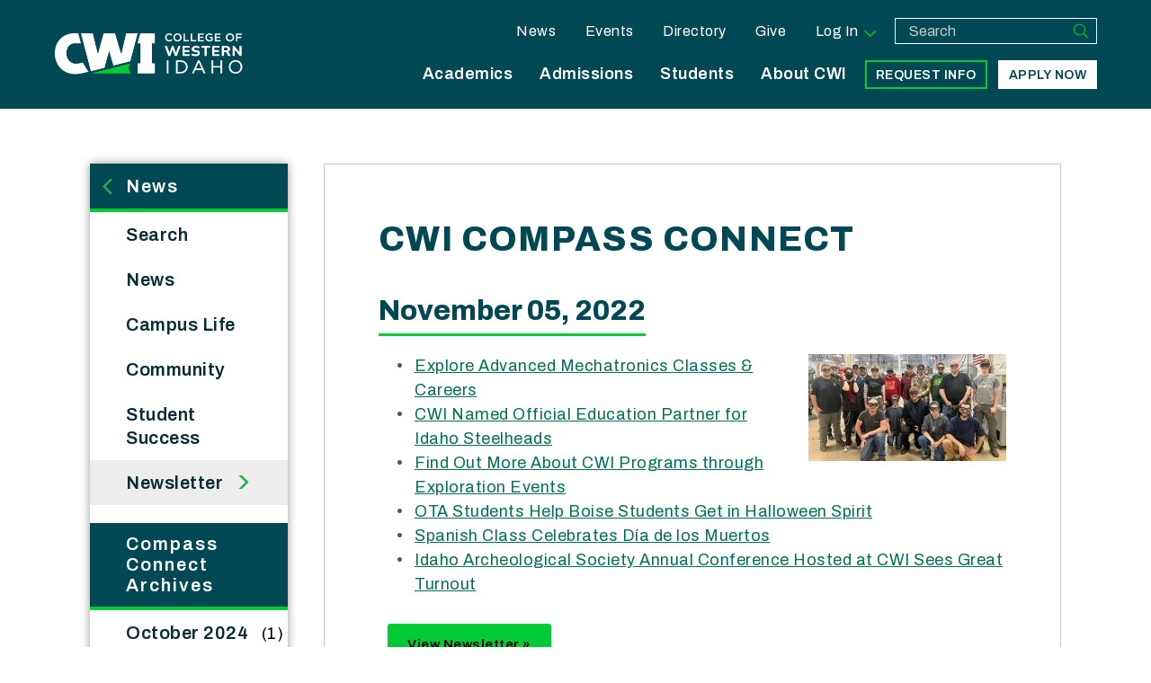

--- FILE ---
content_type: text/css
request_url: https://cwi.edu/sites/default/files/advagg_css/css__8IEIg0e1FrL0LUFrz1xakSTqyMGI3LIcvebF9Z84Jog__dZFYgNFMYJF9AHyBeO2R__qjNn173A2lIAcb8YCJ3eo__5Avttom_1C5KGDenhMf0CE12goRJ1pIanY-ybUk6zfg.css
body_size: 33585
content:
#autocomplete{position:absolute;z-index:100;overflow:hidden;}#autocomplete ul{margin:0;padding:0;list-style:none;list-style-image:none;}#autocomplete li{cursor:default;white-space:pre;zoom:1;}html.js .form-autocomplete{background-image:url(/sites/all/themes/omega/omega/images/misc/throbber.gif?1382488163);background-position:100% 2px;background-repeat:no-repeat;}html.js .throbbing{background-position:100% -18px;}html.js fieldset.collapsed{height:1em;}html.js fieldset.collapsed .fieldset-wrapper{display:none;}fieldset.collapsible{position:relative;}fieldset.collapsible .fieldset-legend{display:block;}.form-textarea-wrapper textarea{display:block;-moz-box-sizing:border-box;-webkit-box-sizing:border-box;box-sizing:border-box;width:100%;margin:0;}.resizable-textarea .grippie{height:9px;background:#eee url(/sites/all/themes/omega/omega/images/misc/grippie.png?1382488163) no-repeat center 2px;border:1px solid #ddd;border-top-width:0;cursor:s-resize;overflow:hidden;}body.drag{cursor:move;}.tabledrag-handle{float:left;overflow:hidden;text-decoration:none;cursor:move;}.tabledrag-handle .handle{height:15px;width:15px;margin:-0.4em 0;padding:0.4em;background:url(/sites/all/themes/omega/omega/images/misc/draggable.png?1382488163) no-repeat 6px 9px;}.tabledrag-handle:hover{text-decoration:none;}.tabledrag-handle-hover .handle{background-position:6px -11px;}.indentation{float:left;width:20px;}.tree-child{background:url(/sites/all/themes/omega/omega/images/misc/tree.png?1382488163) no-repeat 12px center;}.tree-child-last{background:url(/sites/all/themes/omega/omega/images/misc/tree-bottom.png?1382488163) no-repeat 12px center;}.tree-child-horizontal{background:url(/sites/all/themes/omega/omega/images/misc/tree.png?1382488163) no-repeat -12px center;}.tabledrag-toggle-weight-wrapper{text-align:right;}.sticky-header{margin-top:0;background-color:#fff;}.progress .bar{background-color:#fff;border:1px solid;}.progress .filled{height:1.5em;width:5px;background-color:#000;}.progress .percentage{float:right;}.ajax-progress{display:inline-block;}.ajax-progress .throbber{float:left;height:15px;width:15px;margin:2px;background:transparent url(/sites/all/themes/omega/omega/images/misc/throbber.gif?1382488163) no-repeat 0px -18px;}.ajax-progress .message{padding-left:20px;}tr .ajax-progress .throbber{margin:0 2px;}.ajax-progress-bar{width:16em;}.container-inline div,.container-inline label{display:inline;}.container-inline .fieldset-wrapper{display:block;}.nowrap{white-space:nowrap;}html.js .js-hide{display:none;}.element-hidden{display:none;}.element-invisible{position:absolute !important;clip:rect(1px 1px 1px 1px);clip:rect(1px,1px,1px,1px);overflow:hidden;height:1px;}.element-invisible.element-focusable:active,.element-invisible.element-focusable:focus{position:static !important;clip:auto;overflow:visible;height:auto;}.clearfix{*zoom:1;}.clearfix:after{content:"";display:table;clear:both;}
/*})'"*/
.menu{border:none;list-style:none;text-align:left;}.menu .expanded{list-style-image:url(/sites/all/themes/omega/omega/images/misc/menu-expanded.png?1382488163);list-style-type:circle;}.menu .collapsed{list-style-image:url(/sites/all/themes/omega/omega/images/misc/menu-collapsed.png?1382488163);list-style-type:disc;}.menu .leaf{list-style-image:url(/sites/all/themes/omega/omega/images/misc/menu-leaf.png?1382488163);list-style-type:square;}.active{color:#000;}.menu-disabled{background:#ccc;}.links--inline{*zoom:1;list-style-type:none;margin:0;padding:0;}.links--inline:after{content:"";display:table;clear:both;}.links--inline li{float:left;margin-right:1em;}.links--inline li > a{display:block;}.tabs a{background-color:#eee;text-decoration:none;}.tabs a.active{background-color:#ccc;}.tabs a:hover,.tabs a:focus{background-color:#bbb;}.tabs--primary{margin-bottom:1em;border-bottom:1px solid #bbb;}.tabs--primary a{padding:0.3em 0.8em;}.tabs--secondary a{padding:0.2em 0.5em;margin:0.4em 0;font-size:0.9em;}
/*})'"*/
.messages{margin:6px 0;padding:10px 10px 10px 50px;background-position:8px 8px;background-repeat:no-repeat;border:1px solid;}.messages ul{margin:0 0 0 1em;padding:0;}.messages li{list-style-image:none;}.messages--status{background-image:url(/sites/all/themes/omega/omega/images/misc/message-24-ok.png?1382488163);border-color:#be7;}.messages--status,tr.ok{background-color:#f8fff0;}.messages--status,.ok{color:#234600;}.messages--warning{background-image:url(/sites/all/themes/omega/omega/images/misc/message-24-warning.png?1382488163);border-color:#ed5;}.messages--warning,tr.warning{background-color:#fffce5;}.messages--warning,.warning{color:#333;}.messages--error{background-image:url(/sites/all/themes/omega/omega/images/misc/message-24-error.png?1382488163);border-color:#ed541d;}.messages--error,tr.error{background-color:#fef5f1;}.messages--error,.error{color:#333;}.error .error{color:#8c2e0b;}
/*})'"*/
fieldset{margin-bottom:1em;}table{border-collapse:collapse;}th{padding-right:1em;background-color:#bbb;text-align:left;}tr.even,tr.odd{background-color:#eee;}tr.odd{background-color:#ddd;}#autocomplete{background:#fff;border:1px solid;color:#000;}#autocomplete .selected{background:#0072b9;color:#fff;}html.js fieldset.collapsible .fieldset-legend{padding-left:15px;background:url(/sites/all/themes/omega/omega/images/misc/menu-expanded.png?1382488163) 5px 65% no-repeat;}html.js fieldset.collapsed{border-bottom-width:0;border-left-width:0;border-right-width:0;}html.js fieldset.collapsed .fieldset-legend{background-image:url(/sites/all/themes/omega/omega/images/misc/menu-collapsed.png?1382488163);background-position:5px 50%;}.fieldset-legend .summary{margin-left:0.5em;color:#999;font-size:0.9em;}.drag{background-color:#fffff0;}.drag-previous{background-color:#ffd;}.progress{font-weight:bold;}.progress .bar{background:#ccc;border-color:#666;margin:0 0.2em;-moz-border-radius:3px;-webkit-border-radius:3px;border-radius:3px;}.progress .filled{background:#0072b9 url(/sites/all/themes/omega/omega/images/misc/progress.gif?1382488163);}.selected td{background:#ffc;}.checkbox,.checkbox{text-align:center;}.form-item,.form-actions{margin-bottom:1em;}.form-item label,.form-actions label{display:block;font-weight:bold;}.form-item .description,.form-actions .description{font-size:0.85em;}.form-checkboxes .form-item,.form-radios .form-item{margin-bottom:0.4em;}.form-checkboxes .description,.form-radios .description{margin-left:2.4em;}label.option{display:inline;font-weight:normal;}.form-checkbox,.form-radio{vertical-align:middle;}.marker,.form-required{color:#f00;}input.error,textarea.error,select.error{border:2px solid red;}tr .form-item{margin-top:0;margin-bottom:0;white-space:nowrap;}.container-inline .form-actions,.container-inline.form-actions{margin-top:0;margin-bottom:0;}th.active img{display:inline;}td.active{background-color:#ddd;}.more-link{display:block;text-align:right;}.pager{clear:both;padding:0;text-align:center;}.pager__item{display:inline;padding:0.5em;background-image:none;list-style-type:none;}.pager__item--current{font-weight:bold;}
/*})'"*/
@media screen {
 picture img{width:100%;} 
}
/*})'"*/
#simplenews-admin-filter .form-item{clear:both;line-height:1.75em;margin:0pt 1em 0pt 0pt;}#simplenews-admin-filter .form-item label{float:left;width:12em;}#simplenews-admin-filter .spacer{margin-left:12em;}#simplenews-admin-filter .form-select,#simplenews-admin-filter .form-text{width:14em;}.block-simplenews .issues-link,.block-simplenews .issues-list{margin-top:1em;}.block-simplenews .issues-list .newsletter-created{display:none;}
/*})'"*/
.calendar-calendar tr.odd,.calendar-calendar tr.even{background-color:#fff;}.calendar-calendar table{border-collapse:collapse;border-spacing:0;margin:0 auto;padding:0;width:100%;}.calendar-calendar .month-view table{border:none;padding:0;margin:0;width:100%;}.calendar-calendar .year-view td{width:32%;padding:1px;border:none;}.calendar-calendar .year-view td table td{width:13%;padding:0;}.calendar-calendar tr{padding:0;margin:0;background-color:white;}.calendar-calendar th{text-align:center;margin:0;}.calendar-calendar th a{font-weight:bold;}.calendar-calendar td{width:14%;border:1px solid #ccc;color:#777;text-align:right;vertical-align:top;margin:0;padding:0;}.calendar-calendar .mini{border:none;}.calendar-calendar td.week{width:1%;min-width:1%;}.calendar-calendar .week{clear:both;font-style:normal;color:#555;font-size:0.8em;}.calendar-calendar .inner{height:auto !important;height:5em;padding:0;margin:0;}.calendar-calendar .inner div{padding:0;margin:0;}.calendar-calendar .inner p{padding:0 0 .8em 0;margin:0;}.calendar-calendar td a{font-weight:bold;text-decoration:none;}.calendar-calendar td a:hover{text-decoration:underline;}.calendar-calendar td.year,.calendar-calendar td.month{text-align:center;}.calendar-calendar th.days{color:#ccc;background-color:#224;text-align:center;padding:1px;margin:0;}.calendar-calendar div.day{float:right;text-align:center;padding:0.125em 0.25em 0 0.25em;margin:0;background-color:#f3f3f3;border:1px solid gray;border-width:0 0 1px 1px;clear:both;width:1.5em;}.calendar-calendar div.calendar{background-color:#fff;border:solid 1px #ddd;text-align:left;margin:0 .25em .25em 0;width:96%;float:right;clear:both;}.calendar-calendar .day-view div.calendar{float:none;width:98%;margin:1% 1% 0 1%;}.calendar-calendar div.title{font-size:.8em;text-align:center;}.calendar-calendar div.title a{color:#000;}.calendar-calendar div.title a:hover{color:#c00;}.calendar-calendar .content{clear:both;padding:3px;padding-left:5px;}.calendar div.form-item{white-space:normal;}table td.mini,table th.mini,table.mini td.week{padding:0 1px 0 0;margin:0;}table td.mini a{font-weight:normal;}.calendar-calendar .mini-day-off{padding:0px;}.calendar-calendar .mini-day-on{padding:0px;}table .mini-day-on a{text-decoration:underline;}.calendar-calendar .mini .title{font-size:.8em;}.mini .calendar-calendar .week{font-size:.7em;}.mini-row{width:100%;border:none;}.mini{width:32%;vertical-align:top;}.calendar-calendar .stripe{height:5px;width:auto;font-size:1px !important;line-height:1px !important;}.calendar-calendar .day-view .stripe{width:100%;}table.calendar-legend{background-color:#ccc;width:100%;margin:0;padding:0;}table.calendar-legend tr.odd .stripe,table.calendar-legend tr.even .stripe{height:12px !important;font-size:9px !important;line-height:10px !important;}.calendar-legend td{text-align:left;padding-left:5px;}.calendar-empty{font-size:1px;line-height:1px;}.calendar-calendar td.calendar-agenda-hour{text-align:right;border:none;border-top:1px solid #CCCCCC;padding-top:.25em;width:1%;}.calendar-calendar td.calendar-agenda-no-hours{min-width:1%;}.calendar-calendar td.calendar-agenda-hour .calendar-hour{font-size:1.2em;font-weight:bold;}.calendar-calendar td.calendar-agenda-hour .calendar-ampm{font-size:1em;}.calendar-calendar td.calendar-agenda-items{border:1px solid #CCCCCC;text-align:left;}.calendar-calendar td.calendar-agenda-items div.calendar{width:auto;padding:.25em;margin:0;}.calendar-calendar div.calendar div.inner .calendar-agenda-empty{width:100%;text-align:center;vertical-align:middle;padding:1em 0;background-color:#fff;}.calendar-date-select form{text-align:right;float:right;width:25%;}.calendar-date-select div,.calendar-date-select input,.calendar-date-select label{text-align:right;padding:0;margin:0;float:right;clear:both;}.calendar-date-select .description{float:right;}.calendar-label{font-weight:bold;display:block;clear:both;}.calendar-calendar div.date-nav{background-color:#ccc;color:#777;padding:0.2em;width:auto;border:1px solid #ccc;}.calendar-calendar div.date-nav a,.calendar-calendar div.date-nav h3{color:#777;text-decoration:none;}.calendar-calendar th.days{background-color:#eee;color:#777;font-weight:bold;border:1px solid #ccc;}.calendar-calendar td.empty{background:#ccc;border-color:#ccc;color:#cc9;}.calendar-calendar table.mini td.empty{background:#fff;border-color:#fff;}.calendar-calendar td div.day{border:1px solid #ccc;border-top:none;border-right:none;margin-bottom:2px;}.calendar-calendar td .inner div,.calendar-calendar td .inner div a{background:#eee;}.calendar-calendar div.calendar{border:none;font-size:x-small;}.calendar-calendar td .inner div.calendar div,.calendar-calendar td .inner div.calendar div a{border:none;background:#ffc;padding:0;}.calendar-calendar td .inner div.calendar div.calendar-more,.calendar-calendar td .inner div.calendar div.calendar-more a{color:#444;background:#fff;text-align:right;}.calendar-calendar td .inner .view-field,.calendar-calendar td .inner .view-field a{color:#444;font-weight:normal;}.calendar-calendar td span.date-display-single,.calendar-calendar td span.date-display-start,.calendar-calendar td span.date-display-end,.calendar-calendar td span.date-display-separator{font-weight:bold;}.calendar-calendar td .inner div.day a{color:#4b85ac;}.calendar-calendar tr td.today,.calendar-calendar tr.odd td.today,.calendar-calendar tr.even td.today{background-color:#C3D6E4;}.calendar-calendar td .inner div.calendar div div.view-data-node-data-field-date-field-date-value{}.calendar-calendar td.past{}.calendar-calendar td.future{}.calendar-calendar td.has-events{}.calendar-calendar td.has-no-events{}.calendar-calendar tbody{border-top:none;}.calendar-calendar .month-view .full .inner,.calendar-calendar .week-view .full .multi-day .inner{height:auto;min-height:auto;}.calendar-calendar .week-view .full .calendar-agenda-hour
.calendar-calendar .month-view .full .single-day .inner .view-item{float:left;width:100%;}.calendar-calendar .week-view .full .calendar-agenda-hour,.calendar-calendar .day-view .full .calendar-agenda-hour{padding-right:2px;}.calendar-calendar .week-view .full .calendar-agenda-hour{width:6%;min-width:0px;}.calendar-calendar .week-view .full .days{width:13%;}.calendar-calendar .month-view .full div.calendar,.calendar-calendar .week-view .full div.calendar,.calendar-calendar .day-view div.calendar{width:auto;}.calendar-calendar .month-view .full tr.date-box,.calendar-calendar .month-view .full tr.date-box td,.calendar-calendar .month-view .full tr.multi-day,.calendar-calendar .month-view .full tr.multi-day td{height:19px;max-height:19px;}.calendar-calendar .month-view .full tr.single-day .no-entry,.calendar-calendar .month-view .full tr.single-day .no-entry .inner{height:44px !important;line-height:44px;}.calendar-calendar .month-view .full tr.single-day .noentry-multi-day,.calendar-calendar .month-view .full tr.single-day .noentry-multi-day .inner{height:22px !important;line-height:22px;}.calendar-calendar .month-view .full td,.calendar-calendar .week-view .full td,.calendar-calendar .day-view  td{vertical-align:top;padding:1px 2px 0 2px}.calendar-calendar .month-view .full td.date-box{height:1%;border-bottom:0px;padding-bottom:2px;}.calendar-calendar .month-view .full .week{font-size:inherit;}.calendar-calendar .month-view .full .week a,.calendar-calendar .week-view .full .week a{color:#4b85ac;}.calendar-calendar .month-view .full td .inner div.day,.calendar-calendar .month-view .full td .inner div.day a{border:none;background:none;margin-bottom:0px;}.calendar-calendar .month-view .full td.date-box .inner,.calendar-calendar .week-view .full td.date-box .inner{min-height:inherit;}.calendar-calendar .month-view .full td.multi-day,.calendar-calendar .week-view .full td.multi-day{border-top:0px;border-bottom:0px;}.calendar-calendar .week-view .full .first td.multi-day{border-top:1px solid #CCCCCC;}.calendar-calendar .month-view .full td.single-day{border-top:0px;}.calendar-calendar .month-view .full td.multi-day .inner,.calendar-calendar .week-view .full td.multi-day .inner,.calendar-calendar .day-view .full td.multi-day .inner{min-height:inherit;width:auto;position:relative;}.calendar-calendar .month-view .full td.multi-day.no-entry{min-height:0px;}.calendar-calendar .month-view .full td.single-day .calendar-empty,.calendar-calendar .month-view .full td.single-day.empty,.calendar-calendar .month-view .full td.date-box.empty{background:#F4F4F4;}.calendar-calendar .month-view .full td.single-day .inner div,.calendar-calendar .month-view .full td.single-day .inner div a,.calendar-calendar .month-view .full td.multi-day .inner div,.calendar-calendar .month-view .full td.multi-day .inner div a,.calendar-calendar .month-view .full td .inner div.calendar.monthview div,.calendar-calendar .month-view .full td .inner div.calendar.monthview div a,.calendar-calendar .week-view .full td.single-day .inner div,.calendar-calendar .week-view .full td.single-day .inner div a,.calendar-calendar .week-view .full td.multi-day .inner div,.calendar-calendar .week-view .full td.multi-day .inner div a,.calendar-calendar .week-view .full td .inner div.calendar.weekview div,.calendar-calendar .week-view .full td .inner div.calendar.weekview div a,.calendar-calendar .day-view .full td .inner div.view-item,.calendar-calendar .day-view .full td .inner div.calendar div,.calendar-calendar .day-view .full td .inner div.calendar div a{background:none;}.calendar-calendar .day-view .full td .inner div.calendar div,.calendar-calendar .day-view .full td .inner div.calendar div a{margin:0px 3px;}.calendar-calendar .day-view .full td .inner div.calendar div.stripe{margin:0px;}.calendar-calendar .month-view .full tr td.today,.calendar-calendar .month-view .full tr.odd td.today,.calendar-calendar .month-view .full tr.even td.today{background:none;border-left:2px solid #7C7F12;border-right:2px solid #7C7F12;}.calendar-calendar .month-view .full td.date-box.today{border-width:2px 2px 0px 2px;border-style:solid;border-color:#7C7F12;}.calendar-calendar .month-view .full tr td.single-day.today{border-bottom:2px solid #7C7F12;}.calendar-calendar .month-view .full tr td.multi-day.starts-today{border-left:2px solid #7C7F12;}.calendar-calendar .month-view .full tr td.multi-day.ends-today{border-right:2px solid #7C7F12;}.calendar-calendar .month-view .full tr td.multi-day,.calendar-calendar .month-view .full tr td.single-day{border-top:0px;}.calendar-calendar .month-view .full tr td.multi-day,.calendar-calendar .month-view .full tr td.date-box{border-bottom:0px;}.calendar-calendar .month-view .full .inner .monthview,.calendar-calendar .week-view .full .inner .weekview,.calendar-calendar .day-view .full .inner .dayview{-moz-border-radius:5px;border-radius:5px;width:auto;float:none;display:block;margin:.25em auto;position:relative;}.calendar-calendar .month-view .full td.single-day div.monthview,.calendar-calendar .week-view .full td.single-day div.weekview,.calendar-calendar .day-view .full td.single-day div.dayview{background:#ffc;width:auto;padding:0px 3px;overflow:hidden;}.calendar-calendar .month-view .full td.single-day .calendar-more div.monthview{background:none;}.calendar-calendar .day-view td div.dayview{padding:0px;}.calendar-calendar .month-view .full td.multi-day div.monthview,.calendar-calendar .week-view .full td.multi-day div.weekview,.calendar-calendar .day-view .full td.multi-day div.dayview{background:#74a5d7;height:1.9em;overflow:hidden;margin:0px auto;color:#ffffff;position:relative;}.calendar-calendar .week-view .full td.multi-day div.weekview{height:3.5em;}.calendar-calendar .month-view .full td.multi-day .inner .view-field,.calendar-calendar .month-view .full td.multi-day .inner .view-field a,.calendar-calendar .week-view .full td.multi-day .inner .view-field,.calendar-calendar .week-view .full td.multi-day .inner .view-field a,.calendar-calendar .day-view .full td.multi-day .inner .view-field,.calendar-calendar .day-view .full td.multi-day .inner .view-field a{color:#ffffff;}.calendar-calendar .full td.multi-day .calendar .view-field,.calendar-calendar .full td.single-day .calendar .view-field{}.calendar-calendar .day-view .full td.multi-day div.dayview,.calendar-calendar .week-view .full td.multi-day div.weekview{margin-bottom:2px;}.calendar-calendar .month-view .full td.multi-day .calendar.monthview .view-field{white-space:nowrap;float:left;margin-right:3px;}.calendar-calendar .week-view .full td.multi-day .calendar.weekview .view-field{white-space:nowrap;display:inline;margin-right:3px;}.calendar-calendar .day-view .full td.multi-day .calendar.weekview .view-field{display:block;}.calendar-calendar .month-view .full td.multi-day .calendar.monthview .contents,.calendar-calendar .week-view .full td.multi-day .calendar.weekview .contents{position:absolute;width:3000px;left:5px;}.calendar-calendar .day-view td .stripe,.calendar-calendar .month-view .full td .stripe,.calendar-calendar .week-view .full td .stripe{-moz-border-radius:5px 5px 0px 0px;border-radius:5px 5px 0px 0px;left:0px;top:0px;width:100%;height:3px;z-index:2;}.calendar-calendar .full td.single-day .continuation,.calendar-calendar .full td.single-day .continues,.calendar-calendar .full td.single-day .cutoff{display:none;}.calendar-calendar .month-view .full td.multi-day  .inner .monthview .continuation,.calendar-calendar .week-view .full td.multi-day  .inner .weekview .continuation{float:left;margin-right:3px;height:1.9em;}.calendar-calendar .week-view .full td.multi-day  .inner .weekview .continuation{height:2.75em;padding-top:0.75em;margin-right:8px;}.calendar-calendar .month-view .full td.multi-day .inner .monthview .continues,.calendar-calendar .month-view .full td.multi-day .inner .monthview .cutoff,.calendar-calendar .week-view .full td.multi-day .inner .weekview .continues,.calendar-calendar .week-view .full td.multi-day .inner .weekview .cutoff{position:absolute;right:0px !important;right:-1px;width:10px;text-align:left;background:#74a5d7;-moz-border-radius:0px 5px 5px 0px;border-radius:0px 5px 5px 0px;height:1.9em;padding-left:6px;z-index:1;}.calendar-calendar .week-view .full td.multi-day .inner .weekview .continues,.calendar-calendar .week-view .full td.multi-day .inner .weekview .cutoff{height:2.75em;padding-top:0.75em;}.calendar-calendar .month-view .full td.multi-day .inner .monthview .cutoff,.calendar-calendar .week-view .full td.multi-day .inner .weekview .cutoff{width:8px;padding-left:0px;}.calendar-calendar .week-view .full td.multi-day{padding:2px;}.calendar-calendar .week-view td.single-day div.calendar{width:100%;padding-left:0px;padding-right:0px;}.calendar-calendar .week-view .full tr.last td.multi-day{border-bottom:1px solid #CCCCCC;}.view .date-nav-wrapper .clear-block{margin-bottom:10px;}.view .date-nav-wrapper{position:relative;margin-top:5px;width:100%;}.view .date-nav-wrapper .date-nav{background-color:transparent;border:0px;height:30px;height:auto;min-height:30px;position:relative;margin-bottom:10px;}.view .date-nav-wrapper .date-prev a,.view .date-nav-wrapper .date-next a{text-decoration:none;color:inherit;font-size:12px;}.view .date-nav-wrapper.date-nav a:hover{text-decoration:underline;}.view .date-nav-wrapper .date-prev{-moz-border-radius:5px 0 0 5px;border-radius:5px 0 0 5px;background:none repeat scroll 0 0 #dfdfdf;float:none;padding:5px 0;position:absolute;right:80px;left:auto;text-align:right;top:0px;width:auto;z-index:1;font-size:12px;}.block-views .view .date-nav-wrapper .date-prev{left:0;right:auto;}.view .date-nav-wrapper .date-prev a{margin-left:10px;font-weight:bold;}.view .date-nav-wrapper .date-heading{position:relative;width:100%;top:0px;text-align:center;z-index:0;}.view .date-nav-wrapper .date-heading h3{line-height:30px;font-size:1.7em;}.view .date-nav-wrapper .date-next{-moz-border-radius:0px 5px 5px 0px;border-radius:0px 5px 5px 0px;background:none repeat scroll 0 0 #dfdfdf;float:none;padding:5px 0;position:absolute;right:0px;text-align:right;top:0px;width:auto;z-index:1;font-size:12px;}.view .date-nav-wrapper .date-next a{margin-right:10px;font-weight:bold;}.attachment .calendar-calendar{margin-top:20px;clear:both;}.calendar-calendar th a,.attachment .calendar-calendar th{background-color:transparent;border:0px;}.attachment .calendar-calendar th.calendar-agenda-hour{color:#777777;font-weight:bold;text-align:right;}.view-calendar .feed-icon{margin-top:5px;}.view table.mini .date-prev,.view table.mini .date-next{background:none;}.date-nav div.date-prev,.date-nav div.date-next,.date-nav{width:auto;}ul.calendar-links,.region-content ul.calendar-links{margin:0;padding:0;}.year-view div.month-view div.date-nav{background-color:#DFDFDF;min-height:20px;}
/*})'"*/
#colorboxNodeLoading{background:url(/sites/all/modules/contrib/colorbox_node/./images/loading.gif) no-repeat center center;width:100%;height:100%;}
/*})'"*/
.hero-slide-wrapper{position:relative;width:100%;max-width:100%;display:block;}.hero-slide-wrapper a,.hero-slide-wrapper a:link,.hero-slide-wrapper a:visited{text-decoration:none;}.hero-slide-wrapper .hero-bkg{position:relative;}.hero-slide-wrapper .hero-bkg .video-wrapper{top:0;left:0;margin-bottom:-6px;}.hero-slide-wrapper .hero-bkg .video-wrapper video{position:relative;width:100%;}.hero-slide-wrapper video{background:transparent;}.hero-slide-wrapper .hero-content{top:0;left:0;position:relative;max-width:100%;}.hero-slide-wrapper .hero-content,.hero-slide-wrapper .hero-content:focus{outline:none;}.hero-slide-wrapper .hero-content > *{-webkit-box-sizing:border-box;box-sizing:border-box;display:block;}.hero-slide-wrapper .hero-content .hero-subhead{font-size:1em;text-shadow:none;margin-bottom:0;}.hero-slide-wrapper .hero-title{font-size:2.2em;color:#004853;border-bottom:none;margin:-5px 0 2px 0;text-decoration:none;line-height:1.15;}@media all and (min-width:46.25rem) and (min-device-width:46.25rem){.hero-slide-wrapper .hero-title{font-size:1.7em;text-decoration:none;}}@media (max-device-width:50rem) and (min-width:46.25rem) and (orientation:landscape){.hero-slide-wrapper .hero-title{font-size:1.7em;text-decoration:none;}}@media all and (min-width:61.25rem) and (min-device-width:61.25rem){.hero-slide-wrapper .hero-title{font-size:2.3em;}}@media all and (max-device-width:64rem) and (min-width:64rem) and (orientation:landscape){.hero-slide-wrapper .hero-title{font-size:2.3em;}}.hero-slide-wrapper a:hover .hero-title{text-decoration:underline;}.hero-slide-wrapper #hero-video-controls{position:absolute;z-index:100;top:10%;right:10%;background:#cccccc;}@media all and (min-width:46.25rem) and (min-device-width:46.25rem){.hero-slide-wrapper #hero-video-controls{right:5%;}}@media (max-device-width:50rem) and (min-width:46.25rem) and (orientation:landscape){.hero-slide-wrapper #hero-video-controls{right:5%;}}@media all and (min-width:61.25rem) and (min-device-width:61.25rem){.hero-slide-wrapper #hero-video-controls{right:3%;}}@media all and (max-device-width:64rem) and (min-width:64rem) and (orientation:landscape){.hero-slide-wrapper #hero-video-controls{right:3%;}}.hero-slide-wrapper #hero-video-controls #play-pause{display:block;width:auto;height:auto;background:none;padding:8px;cursor:pointer;}.hero-slide-wrapper #hero-video-controls #play-pause:before{margin:0;padding:0;width:14px;height:14px;background-image:url(/sites/all/modules/features/cwi_ct_hero/images/play.png);background-size:100%;display:block;vertical-align:middle;content:"";}.hero-slide-wrapper #hero-video-controls #play-pause.playing:before{width:14px;height:14px;background-image:url(/sites/all/modules/features/cwi_ct_hero/images/pause.png);background-size:100%;display:block;margin:0;padding:0;vertical-align:middle;content:"";}.hero-slide-wrapper.text .hero-content{text-align:center;background-color:white;color:#545859;}.hero-slide-wrapper.text .hero-content .hero-subhead{margin:1em auto;max-width:900px;}.hero-slide-wrapper.image .hero-content,.hero-slide-wrapper.video .hero-content{border:none;background:rgba(255,255,255,0.9);display:block;padding:1em;}@media all and (min-width:46.25rem) and (min-device-width:46.25rem){.hero-slide-wrapper.image .hero-content,.hero-slide-wrapper.video .hero-content{position:absolute;top:10%;width:30%;max-width:420px;left:5%;right:auto;}}@media (max-device-width:50rem) and (min-width:46.25rem) and (orientation:landscape){.hero-slide-wrapper.image .hero-content,.hero-slide-wrapper.video .hero-content{position:absolute;top:10%;width:30%;max-width:420px;left:5%;right:auto;}}@media all and (min-width:61.25rem) and (min-device-width:61.25rem){.hero-slide-wrapper.image .hero-content,.hero-slide-wrapper.video .hero-content{width:38%;max-width:500px;}}@media all and (max-device-width:64rem) and (min-width:64rem) and (orientation:landscape){.hero-slide-wrapper.image .hero-content,.hero-slide-wrapper.video .hero-content{width:38%;max-width:500px;}}@media all and (min-width:88.75rem){.hero-slide-wrapper.image .hero-content,.hero-slide-wrapper.video .hero-content{width:40%;max-width:500px;}}.hero-slide-wrapper.image.text-none .hero-content,.hero-slide-wrapper.video.text-none .hero-content{display:none;}@media all and (min-width:46.25rem) and (min-device-width:46.25rem){.hero-slide-wrapper.image.text-right .hero-content,.hero-slide-wrapper.image.text-bottomright .hero-content,.hero-slide-wrapper.video.text-right .hero-content,.hero-slide-wrapper.video.text-bottomright .hero-content{left:auto;right:5%;}}@media (max-device-width:50rem) and (min-width:46.25rem) and (orientation:landscape){.hero-slide-wrapper.image.text-right .hero-content,.hero-slide-wrapper.image.text-bottomright .hero-content,.hero-slide-wrapper.video.text-right .hero-content,.hero-slide-wrapper.video.text-bottomright .hero-content{left:auto;right:5%;}}@media all and (min-width:46.25rem) and (min-device-width:46.25rem){.hero-slide-wrapper.image.text-bottomleft .hero-content,.hero-slide-wrapper.image.text-bottomright .hero-content,.hero-slide-wrapper.video.text-bottomleft .hero-content,.hero-slide-wrapper.video.text-bottomright .hero-content{top:auto;bottom:10%;}}@media (max-device-width:50rem) and (min-width:46.25rem) and (orientation:landscape){.hero-slide-wrapper.image.text-bottomleft .hero-content,.hero-slide-wrapper.image.text-bottomright .hero-content,.hero-slide-wrapper.video.text-bottomleft .hero-content,.hero-slide-wrapper.video.text-bottomright .hero-content{top:auto;bottom:10%;}}.hero-slide-wrapper.image .hero-image img{width:100vw;}.hero-slide-wrapper.image .js-video-loader{display:none;}.hero-slide-wrapper.video .hero-image{position:absolute;top:0;}.hero-slide-wrapper.video .hero-image img{width:100vw;}.hero-slide-wrapper.video .js-video-loader{width:100%;visibility:hidden;display:block;}.hero-slide-wrapper.video .js-video-loader.video-loaded{position:relative;visibility:visible;-webkit-animation:fadeIn 0.5s ease-in-out;animation:fadeIn 0.5s ease-in-out;}.alert .hero-slide-wrapper.text .hero-content,.emergency .hero-slide-wrapper.text .hero-content{padding:20px;width:100%;text-align:left;}@media all and (min-width:46.25rem) and (min-device-width:46.25rem){.alert .hero-slide-wrapper.text .hero-content,.emergency .hero-slide-wrapper.text .hero-content{text-align:center;}}@media (max-device-width:50rem) and (min-width:46.25rem) and (orientation:landscape){.alert .hero-slide-wrapper.text .hero-content,.emergency .hero-slide-wrapper.text .hero-content{text-align:center;}}.alert .hero-slide-wrapper.text .hero-content .icon,.alert .hero-slide-wrapper.text .hero-content .hero-subhead,.alert .hero-slide-wrapper.text .hero-content .hero-link,.alert .hero-slide-wrapper.text .hero-content .hero-title,.emergency .hero-slide-wrapper.text .hero-content .icon,.emergency .hero-slide-wrapper.text .hero-content .hero-subhead,.emergency .hero-slide-wrapper.text .hero-content .hero-link,.emergency .hero-slide-wrapper.text .hero-content .hero-title{display:inline;}.alert .hero-slide-wrapper.text .hero-content .icon,.emergency .hero-slide-wrapper.text .hero-content .icon{height:1.5em;vertical-align:middle;margin:0 1em 0 0;}.alert .hero-slide-wrapper.text .hero-content .icon svg,.emergency .hero-slide-wrapper.text .hero-content .icon svg{height:1.5em;}.alert .hero-slide-wrapper.text .hero-content .hero-title,.emergency .hero-slide-wrapper.text .hero-content .hero-title{font-size:1em;margin:0 0.5em 0 0;}.alert .hero-slide-wrapper.text .hero-content .hero-subhead,.emergency .hero-slide-wrapper.text .hero-content .hero-subhead{margin:0 0.5em 0 0;max-width:900px;}.alert .hero-slide-wrapper.text .hero-content .hero-link,.emergency .hero-slide-wrapper.text .hero-content .hero-link{white-space:nowrap;}.alert .hero-slide-wrapper.text .hero-content .hero-link a,.emergency .hero-slide-wrapper.text .hero-content .hero-link a{text-decoration:underline;text-underline-offset:0.2em;}.alert .hero-slide-wrapper.text .hero-content .hero-link a:hover,.alert .hero-slide-wrapper.text .hero-content .hero-link a:focus,.emergency .hero-slide-wrapper.text .hero-content .hero-link a:hover,.emergency .hero-slide-wrapper.text .hero-content .hero-link a:focus{text-decoration:none;}.alert .hero-slide-wrapper.text .hero-content{background:#FFC72C;color:#000000;}.alert .hero-slide-wrapper.text .hero-content,.alert .hero-slide-wrapper.text .hero-content p,.alert .hero-slide-wrapper.text .hero-content svg,.alert .hero-slide-wrapper.text .hero-content .hero-link a{color:#000000;}.alert .hero-slide-wrapper.text .hero-content svg path{fill:#000000;}.emergency .hero-slide-wrapper.text .hero-content{background:#B40814;}.emergency .hero-slide-wrapper.text .hero-content,.emergency .hero-slide-wrapper.text .hero-content p,.emergency .hero-slide-wrapper.text .hero-content svg,.emergency .hero-slide-wrapper.text .hero-content .hero-link a{color:#FFFFFF;}.emergency .hero-slide-wrapper.text .hero-content svg path{fill:#FFFFFF;}body.processed-video .hero-slide-wrapper.image .hero-image{display:block;}body.processed-video .hero-slide-wrapper .hero-image{-webkit-animation:fadeOut 1s ease-in-out;animation:fadeOut 1s ease-in-out;}
/*})'"*/
.book-navigation__previous{float:left;display:block;width:45%;text-align:left;}.book-navigation__up{float:left;display:block;width:10%;text-align:center;}.book-navigation__next{float:right;display:block;width:45%;text-align:right;}
/*})'"*/
.date-repeat-input{float:left;margin-right:5px;width:auto;}.date-repeat-input select{min-width:7em;}.date-repeat fieldset{clear:both;float:none;}.date-repeat-radios{margin-bottom:1em;}.date-repeat-radios input[type=radio]{float:left;margin:0.75em 0.75em 0 0;}.date-repeat-radios .form-wrapper{float:left;}.date-repeat-radios .form-type-checkboxes .form-type-checkbox{width:15%;float:left;margin:0;}.date-repeat-radios .date-repeat-radios-item{margin-bottom:1em;}.weekly .form-type-checkboxes .form-type-checkbox{float:left;margin-right:10px;}.date-repeat-input.byday-count label,.date-repeat-input.byday-count select,.date-clear.bymonthday label,.date-clear.bymonthday select{display:inline;}.date-repeat-input.byday-day label,.date-clear.bymonthday .field-suffix{font-weight:bold;}.range-of-repeat .form-radios > div{margin-top:0.5em;}.range-of-repeat .count input[type=text]{margin:0 0.5em;}.range-of-repeat .until .form-wrapper{margin:0 0.5em;display:inline-block;vertical-align:middle;}.range-of-repeat .until .form-radio,.range-of-repeat .until .date-prefix-inline{margin:0 0 1.4em 0;vertical-align:middle;}.range-of-repeat .until.widget-date_popup.label-above .form-radio,.range-of-repeat .until.widget-date_popup.label-above .date-prefix-inline{margin:0;vertical-align:middle;}.range-of-repeat .until.widget-date_select.label-within .form-radio,.range-of-repeat .until.widget-date_select.label-within .date-prefix-inline{margin:0;vertical-align:middle;}.range-of-repeat .until.widget-date_select.label-above .form-radio,.range-of-repeat .until.widget-date_select.label-above .date-prefix-inline{margin:1.4em 0 0 0;vertical-align:middle;}.range-of-repeat .until .form-type-date-text .date-padding{padding:0;}.range-of-repeat .until.widget-date_select.label-within .date-padding{padding:0;}.range-of-repeat .until.widget-date_select.label-above .date-padding{padding:0;}.range-of-repeat .until .form-type-date-select,.range-of-repeat .until .form-type-date-popup,.range-of-repeat .until .form-type-date-text{border:none;margin:0;}
/*})'"*/
.cke.cke_chrome{visibility:inherit;}
/*})'"*/
.node-unpublished{background-color:#fff4f4;}.preview .node{background-color:#ffffea;}td.revision-current{background:#ffc;}
/*})'"*/
span[data-picture-align="left"],img[data-picture-align="left"]{float:left;}span[data-picture-align="right"],img[data-picture-align="right"]{float:right;}span[data-picture-align="center"],img[data-picture-align="center"]{display:block;margin-left:auto;margin-right:auto;}.cke_dialog_body tr td:last-child{border-right:0px;}
/*})'"*/
.field__label{font-weight:bold;}.field--label-inline .field__label,.field--label-inline .field__items{float:left;}
/*})'"*/
.views-exposed-form .views-exposed-widget{float:left;padding:.5em 1em 0 0;}.views-exposed-form .views-exposed-widget .form-submit{margin-top:1.6em;}.views-exposed-form .form-item,.views-exposed-form .form-submit{margin-top:0;margin-bottom:0;}.views-exposed-form label{font-weight:bold;}.views-exposed-widgets{margin-bottom:.5em;}.views-align-left{text-align:left;}.views-align-right{text-align:right;}.views-align-center{text-align:center;}.views-view-grid tbody{border-top:none;}.view .progress-disabled{float:none;}
/*})'"*/
.search-result__snippet{padding-left:1em;}.search-result__info{font-size:0.85em;}.search-advanced .criterion{float:left;margin-right:2em;}.search-advanced .action{float:left;clear:left;}
/*})'"*/
div.password-confirm{visibility:hidden;}
/*})'"*/
.password-strength{float:right;margin-top:1.2em;width:17em;}.password-strength-title{float:left;}.password-strength-text{float:right;font-weight:bold;}.password-indicator{clear:both;height:0.3em;width:100%;background-color:#c4c4c4;}.password-indicator .indicator{height:100%;width:0%;background-color:#47c965;}div.password-confirm{float:right;clear:both;width:17em;margin-top:1.5em;}.form-type-password-confirm input{width:16em;}.password-suggestions{margin:0.7em 0;padding:0.2em 0.5em;border:1px solid #b4b4b4;}.user-profile-item__label{font-weight:bold;}.profile{clear:both;margin:1em 0;}.profile .user-picture{float:right;margin:0 1em 1em 0;}.profile h3{border-bottom:1px solid #ccc;}.profile dl{margin:0 0 1.5em 0;}.profile dt{margin:0 0 0.2em 0;font-weight:bold;}.profile dd{margin:0 0 1em 0;}
/*})'"*/
.rteindent1{margin-left:40px;}.rteindent2{margin-left:80px;}.rteindent3{margin-left:120px;}.rteindent4{margin-left:160px;}.rteleft{text-align:left;}.rteright{text-align:right;}.rtecenter{text-align:center;}.rtejustify{text-align:justify;}.ibimage_left{float:left;}.ibimage_right{float:right;}
/*})'"*/
.ui-helper-hidden{display:none}.ui-helper-hidden-accessible{border:0;clip:rect(0 0 0 0);height:1px;margin:-1px;overflow:hidden;padding:0;position:absolute;width:1px}.ui-helper-reset{margin:0;padding:0;border:0;outline:0;line-height:1.3;text-decoration:none;font-size:100%;list-style:none}.ui-helper-clearfix:before,.ui-helper-clearfix:after{content:"";display:table;border-collapse:collapse}.ui-helper-clearfix:after{clear:both}.ui-helper-clearfix{min-height:0}.ui-helper-zfix{width:100%;height:100%;top:0;left:0;position:absolute;opacity:0;filter:Alpha(Opacity=0)}.ui-front{z-index:100}.ui-state-disabled{cursor:default!important}.ui-icon{display:block;text-indent:-99999px;overflow:hidden;background-repeat:no-repeat}.ui-widget-overlay{position:fixed;top:0;left:0;width:100%;height:100%}
/*})'"*/
.ui-widget{font-family:Verdana,Arial,sans-serif;font-size:1.1em}.ui-widget .ui-widget{font-size:1em}.ui-widget input,.ui-widget select,.ui-widget textarea,.ui-widget button{font-family:Verdana,Arial,sans-serif;font-size:1em}.ui-widget-content{border:1px solid #aaa;background:#fff url(/sites/all/modules/contrib/jquery_update/replace/ui/themes/base/minified/images/ui-bg_flat_75_ffffff_40x100.png) 50% 50% repeat-x;color:#222}.ui-widget-content a{color:#222}.ui-widget-header{border:1px solid #aaa;background:#ccc url(/sites/all/modules/contrib/jquery_update/replace/ui/themes/base/minified/images/ui-bg_highlight-soft_75_cccccc_1x100.png) 50% 50% repeat-x;color:#222;font-weight:700}.ui-widget-header a{color:#222}.ui-state-default,.ui-widget-content .ui-state-default,.ui-widget-header .ui-state-default{border:1px solid #d3d3d3;background:#e6e6e6 url(/sites/all/modules/contrib/jquery_update/replace/ui/themes/base/minified/images/ui-bg_glass_75_e6e6e6_1x400.png) 50% 50% repeat-x;font-weight:400;color:#555}.ui-state-default a,.ui-state-default a:link,.ui-state-default a:visited{color:#555;text-decoration:none}.ui-state-hover,.ui-widget-content .ui-state-hover,.ui-widget-header .ui-state-hover,.ui-state-focus,.ui-widget-content .ui-state-focus,.ui-widget-header .ui-state-focus{border:1px solid #999;background:#dadada url(/sites/all/modules/contrib/jquery_update/replace/ui/themes/base/minified/images/ui-bg_glass_75_dadada_1x400.png) 50% 50% repeat-x;font-weight:400;color:#212121}.ui-state-hover a,.ui-state-hover a:hover,.ui-state-hover a:link,.ui-state-hover a:visited{color:#212121;text-decoration:none}.ui-state-active,.ui-widget-content .ui-state-active,.ui-widget-header .ui-state-active{border:1px solid #aaa;background:#fff url(/sites/all/modules/contrib/jquery_update/replace/ui/themes/base/minified/images/ui-bg_glass_65_ffffff_1x400.png) 50% 50% repeat-x;font-weight:400;color:#212121}.ui-state-active a,.ui-state-active a:link,.ui-state-active a:visited{color:#212121;text-decoration:none}.ui-state-highlight,.ui-widget-content .ui-state-highlight,.ui-widget-header .ui-state-highlight{border:1px solid #fcefa1;background:#fbf9ee url(/sites/all/modules/contrib/jquery_update/replace/ui/themes/base/minified/images/ui-bg_glass_55_fbf9ee_1x400.png) 50% 50% repeat-x;color:#363636}.ui-state-highlight a,.ui-widget-content .ui-state-highlight a,.ui-widget-header .ui-state-highlight a{color:#363636}.ui-state-error,.ui-widget-content .ui-state-error,.ui-widget-header .ui-state-error{border:1px solid #cd0a0a;background:#fef1ec url(/sites/all/modules/contrib/jquery_update/replace/ui/themes/base/minified/images/ui-bg_glass_95_fef1ec_1x400.png) 50% 50% repeat-x;color:#cd0a0a}.ui-state-error a,.ui-widget-content .ui-state-error a,.ui-widget-header .ui-state-error a{color:#cd0a0a}.ui-state-error-text,.ui-widget-content .ui-state-error-text,.ui-widget-header .ui-state-error-text{color:#cd0a0a}.ui-priority-primary,.ui-widget-content .ui-priority-primary,.ui-widget-header .ui-priority-primary{font-weight:700}.ui-priority-secondary,.ui-widget-content .ui-priority-secondary,.ui-widget-header .ui-priority-secondary{opacity:.7;filter:Alpha(Opacity=70);font-weight:400}.ui-state-disabled,.ui-widget-content .ui-state-disabled,.ui-widget-header .ui-state-disabled{opacity:.35;filter:Alpha(Opacity=35);background-image:none}.ui-state-disabled .ui-icon{filter:Alpha(Opacity=35)}.ui-icon{width:16px;height:16px}.ui-icon,.ui-widget-content .ui-icon{background-image:url(/sites/all/modules/contrib/jquery_update/replace/ui/themes/base/minified/images/ui-icons_222222_256x240.png)}.ui-widget-header .ui-icon{background-image:url(/sites/all/modules/contrib/jquery_update/replace/ui/themes/base/minified/images/ui-icons_222222_256x240.png)}.ui-state-default .ui-icon{background-image:url(/sites/all/modules/contrib/jquery_update/replace/ui/themes/base/minified/images/ui-icons_888888_256x240.png)}.ui-state-hover .ui-icon,.ui-state-focus .ui-icon{background-image:url(/sites/all/modules/contrib/jquery_update/replace/ui/themes/base/minified/images/ui-icons_454545_256x240.png)}.ui-state-active .ui-icon{background-image:url(/sites/all/modules/contrib/jquery_update/replace/ui/themes/base/minified/images/ui-icons_454545_256x240.png)}.ui-state-highlight .ui-icon{background-image:url(/sites/all/modules/contrib/jquery_update/replace/ui/themes/base/minified/images/ui-icons_2e83ff_256x240.png)}.ui-state-error .ui-icon,.ui-state-error-text .ui-icon{background-image:url(/sites/all/modules/contrib/jquery_update/replace/ui/themes/base/minified/images/ui-icons_cd0a0a_256x240.png)}.ui-icon-blank{background-position:16px 16px}.ui-icon-carat-1-n{background-position:0 0}.ui-icon-carat-1-ne{background-position:-16px 0}.ui-icon-carat-1-e{background-position:-32px 0}.ui-icon-carat-1-se{background-position:-48px 0}.ui-icon-carat-1-s{background-position:-64px 0}.ui-icon-carat-1-sw{background-position:-80px 0}.ui-icon-carat-1-w{background-position:-96px 0}.ui-icon-carat-1-nw{background-position:-112px 0}.ui-icon-carat-2-n-s{background-position:-128px 0}.ui-icon-carat-2-e-w{background-position:-144px 0}.ui-icon-triangle-1-n{background-position:0 -16px}.ui-icon-triangle-1-ne{background-position:-16px -16px}.ui-icon-triangle-1-e{background-position:-32px -16px}.ui-icon-triangle-1-se{background-position:-48px -16px}.ui-icon-triangle-1-s{background-position:-64px -16px}.ui-icon-triangle-1-sw{background-position:-80px -16px}.ui-icon-triangle-1-w{background-position:-96px -16px}.ui-icon-triangle-1-nw{background-position:-112px -16px}.ui-icon-triangle-2-n-s{background-position:-128px -16px}.ui-icon-triangle-2-e-w{background-position:-144px -16px}.ui-icon-arrow-1-n{background-position:0 -32px}.ui-icon-arrow-1-ne{background-position:-16px -32px}.ui-icon-arrow-1-e{background-position:-32px -32px}.ui-icon-arrow-1-se{background-position:-48px -32px}.ui-icon-arrow-1-s{background-position:-64px -32px}.ui-icon-arrow-1-sw{background-position:-80px -32px}.ui-icon-arrow-1-w{background-position:-96px -32px}.ui-icon-arrow-1-nw{background-position:-112px -32px}.ui-icon-arrow-2-n-s{background-position:-128px -32px}.ui-icon-arrow-2-ne-sw{background-position:-144px -32px}.ui-icon-arrow-2-e-w{background-position:-160px -32px}.ui-icon-arrow-2-se-nw{background-position:-176px -32px}.ui-icon-arrowstop-1-n{background-position:-192px -32px}.ui-icon-arrowstop-1-e{background-position:-208px -32px}.ui-icon-arrowstop-1-s{background-position:-224px -32px}.ui-icon-arrowstop-1-w{background-position:-240px -32px}.ui-icon-arrowthick-1-n{background-position:0 -48px}.ui-icon-arrowthick-1-ne{background-position:-16px -48px}.ui-icon-arrowthick-1-e{background-position:-32px -48px}.ui-icon-arrowthick-1-se{background-position:-48px -48px}.ui-icon-arrowthick-1-s{background-position:-64px -48px}.ui-icon-arrowthick-1-sw{background-position:-80px -48px}.ui-icon-arrowthick-1-w{background-position:-96px -48px}.ui-icon-arrowthick-1-nw{background-position:-112px -48px}.ui-icon-arrowthick-2-n-s{background-position:-128px -48px}.ui-icon-arrowthick-2-ne-sw{background-position:-144px -48px}.ui-icon-arrowthick-2-e-w{background-position:-160px -48px}.ui-icon-arrowthick-2-se-nw{background-position:-176px -48px}.ui-icon-arrowthickstop-1-n{background-position:-192px -48px}.ui-icon-arrowthickstop-1-e{background-position:-208px -48px}.ui-icon-arrowthickstop-1-s{background-position:-224px -48px}.ui-icon-arrowthickstop-1-w{background-position:-240px -48px}.ui-icon-arrowreturnthick-1-w{background-position:0 -64px}.ui-icon-arrowreturnthick-1-n{background-position:-16px -64px}.ui-icon-arrowreturnthick-1-e{background-position:-32px -64px}.ui-icon-arrowreturnthick-1-s{background-position:-48px -64px}.ui-icon-arrowreturn-1-w{background-position:-64px -64px}.ui-icon-arrowreturn-1-n{background-position:-80px -64px}.ui-icon-arrowreturn-1-e{background-position:-96px -64px}.ui-icon-arrowreturn-1-s{background-position:-112px -64px}.ui-icon-arrowrefresh-1-w{background-position:-128px -64px}.ui-icon-arrowrefresh-1-n{background-position:-144px -64px}.ui-icon-arrowrefresh-1-e{background-position:-160px -64px}.ui-icon-arrowrefresh-1-s{background-position:-176px -64px}.ui-icon-arrow-4{background-position:0 -80px}.ui-icon-arrow-4-diag{background-position:-16px -80px}.ui-icon-extlink{background-position:-32px -80px}.ui-icon-newwin{background-position:-48px -80px}.ui-icon-refresh{background-position:-64px -80px}.ui-icon-shuffle{background-position:-80px -80px}.ui-icon-transfer-e-w{background-position:-96px -80px}.ui-icon-transferthick-e-w{background-position:-112px -80px}.ui-icon-folder-collapsed{background-position:0 -96px}.ui-icon-folder-open{background-position:-16px -96px}.ui-icon-document{background-position:-32px -96px}.ui-icon-document-b{background-position:-48px -96px}.ui-icon-note{background-position:-64px -96px}.ui-icon-mail-closed{background-position:-80px -96px}.ui-icon-mail-open{background-position:-96px -96px}.ui-icon-suitcase{background-position:-112px -96px}.ui-icon-comment{background-position:-128px -96px}.ui-icon-person{background-position:-144px -96px}.ui-icon-print{background-position:-160px -96px}.ui-icon-trash{background-position:-176px -96px}.ui-icon-locked{background-position:-192px -96px}.ui-icon-unlocked{background-position:-208px -96px}.ui-icon-bookmark{background-position:-224px -96px}.ui-icon-tag{background-position:-240px -96px}.ui-icon-home{background-position:0 -112px}.ui-icon-flag{background-position:-16px -112px}.ui-icon-calendar{background-position:-32px -112px}.ui-icon-cart{background-position:-48px -112px}.ui-icon-pencil{background-position:-64px -112px}.ui-icon-clock{background-position:-80px -112px}.ui-icon-disk{background-position:-96px -112px}.ui-icon-calculator{background-position:-112px -112px}.ui-icon-zoomin{background-position:-128px -112px}.ui-icon-zoomout{background-position:-144px -112px}.ui-icon-search{background-position:-160px -112px}.ui-icon-wrench{background-position:-176px -112px}.ui-icon-gear{background-position:-192px -112px}.ui-icon-heart{background-position:-208px -112px}.ui-icon-star{background-position:-224px -112px}.ui-icon-link{background-position:-240px -112px}.ui-icon-cancel{background-position:0 -128px}.ui-icon-plus{background-position:-16px -128px}.ui-icon-plusthick{background-position:-32px -128px}.ui-icon-minus{background-position:-48px -128px}.ui-icon-minusthick{background-position:-64px -128px}.ui-icon-close{background-position:-80px -128px}.ui-icon-closethick{background-position:-96px -128px}.ui-icon-key{background-position:-112px -128px}.ui-icon-lightbulb{background-position:-128px -128px}.ui-icon-scissors{background-position:-144px -128px}.ui-icon-clipboard{background-position:-160px -128px}.ui-icon-copy{background-position:-176px -128px}.ui-icon-contact{background-position:-192px -128px}.ui-icon-image{background-position:-208px -128px}.ui-icon-video{background-position:-224px -128px}.ui-icon-script{background-position:-240px -128px}.ui-icon-alert{background-position:0 -144px}.ui-icon-info{background-position:-16px -144px}.ui-icon-notice{background-position:-32px -144px}.ui-icon-help{background-position:-48px -144px}.ui-icon-check{background-position:-64px -144px}.ui-icon-bullet{background-position:-80px -144px}.ui-icon-radio-on{background-position:-96px -144px}.ui-icon-radio-off{background-position:-112px -144px}.ui-icon-pin-w{background-position:-128px -144px}.ui-icon-pin-s{background-position:-144px -144px}.ui-icon-play{background-position:0 -160px}.ui-icon-pause{background-position:-16px -160px}.ui-icon-seek-next{background-position:-32px -160px}.ui-icon-seek-prev{background-position:-48px -160px}.ui-icon-seek-end{background-position:-64px -160px}.ui-icon-seek-start{background-position:-80px -160px}.ui-icon-seek-first{background-position:-80px -160px}.ui-icon-stop{background-position:-96px -160px}.ui-icon-eject{background-position:-112px -160px}.ui-icon-volume-off{background-position:-128px -160px}.ui-icon-volume-on{background-position:-144px -160px}.ui-icon-power{background-position:0 -176px}.ui-icon-signal-diag{background-position:-16px -176px}.ui-icon-signal{background-position:-32px -176px}.ui-icon-battery-0{background-position:-48px -176px}.ui-icon-battery-1{background-position:-64px -176px}.ui-icon-battery-2{background-position:-80px -176px}.ui-icon-battery-3{background-position:-96px -176px}.ui-icon-circle-plus{background-position:0 -192px}.ui-icon-circle-minus{background-position:-16px -192px}.ui-icon-circle-close{background-position:-32px -192px}.ui-icon-circle-triangle-e{background-position:-48px -192px}.ui-icon-circle-triangle-s{background-position:-64px -192px}.ui-icon-circle-triangle-w{background-position:-80px -192px}.ui-icon-circle-triangle-n{background-position:-96px -192px}.ui-icon-circle-arrow-e{background-position:-112px -192px}.ui-icon-circle-arrow-s{background-position:-128px -192px}.ui-icon-circle-arrow-w{background-position:-144px -192px}.ui-icon-circle-arrow-n{background-position:-160px -192px}.ui-icon-circle-zoomin{background-position:-176px -192px}.ui-icon-circle-zoomout{background-position:-192px -192px}.ui-icon-circle-check{background-position:-208px -192px}.ui-icon-circlesmall-plus{background-position:0 -208px}.ui-icon-circlesmall-minus{background-position:-16px -208px}.ui-icon-circlesmall-close{background-position:-32px -208px}.ui-icon-squaresmall-plus{background-position:-48px -208px}.ui-icon-squaresmall-minus{background-position:-64px -208px}.ui-icon-squaresmall-close{background-position:-80px -208px}.ui-icon-grip-dotted-vertical{background-position:0 -224px}.ui-icon-grip-dotted-horizontal{background-position:-16px -224px}.ui-icon-grip-solid-vertical{background-position:-32px -224px}.ui-icon-grip-solid-horizontal{background-position:-48px -224px}.ui-icon-gripsmall-diagonal-se{background-position:-64px -224px}.ui-icon-grip-diagonal-se{background-position:-80px -224px}.ui-corner-all,.ui-corner-top,.ui-corner-left,.ui-corner-tl{border-top-left-radius:4px}.ui-corner-all,.ui-corner-top,.ui-corner-right,.ui-corner-tr{border-top-right-radius:4px}.ui-corner-all,.ui-corner-bottom,.ui-corner-left,.ui-corner-bl{border-bottom-left-radius:4px}.ui-corner-all,.ui-corner-bottom,.ui-corner-right,.ui-corner-br{border-bottom-right-radius:4px}.ui-widget-overlay{background:#aaa url(/sites/all/modules/contrib/jquery_update/replace/ui/themes/base/minified/images/ui-bg_flat_0_aaaaaa_40x100.png) 50% 50% repeat-x;opacity:.3;filter:Alpha(Opacity=30)}.ui-widget-shadow{margin:-8px 0 0 -8px;padding:8px;background:#aaa url(/sites/all/modules/contrib/jquery_update/replace/ui/themes/base/minified/images/ui-bg_flat_0_aaaaaa_40x100.png) 50% 50% repeat-x;opacity:.3;filter:Alpha(Opacity=30);border-radius:8px}
/*})'"*/
.ctools-locked{color:red;border:1px solid red;padding:1em;}.ctools-owns-lock{background:#ffffdd none repeat scroll 0 0;border:1px solid #f0c020;padding:1em;}a.ctools-ajaxing,input.ctools-ajaxing,button.ctools-ajaxing,select.ctools-ajaxing{padding-right:18px !important;background:url(/sites/all/modules/contrib/ctools/images/status-active.gif) right center no-repeat;}div.ctools-ajaxing{float:left;width:18px;background:url(/sites/all/modules/contrib/ctools/images/status-active.gif) center center no-repeat;}
/*})'"*/
div.ctools-modal-content{background:#fff;color:#000;padding:0;margin:2px;border:1px solid #000;width:600px;text-align:left;}div.ctools-modal-content .modal-title{font-size:120%;font-weight:bold;color:white;overflow:hidden;white-space:nowrap;}div.ctools-modal-content .modal-header{background-color:#2385c2;padding:0 .25em 0 1em;}div.ctools-modal-content .modal-header a{color:white;}div.ctools-modal-content .modal-content{padding:1em 1em 0 1em;overflow:auto;position:relative;}div.ctools-modal-content .modal-form{}div.ctools-modal-content a.close{color:white;float:right;}div.ctools-modal-content a.close:hover{text-decoration:none;}div.ctools-modal-content a.close img{position:relative;top:1px;}div.ctools-modal-content .modal-content .modal-throbber-wrapper{text-align:center;}div.ctools-modal-content .modal-content .modal-throbber-wrapper img{margin-top:160px;}div.ctools-modal-content .form-item label{width:15em;float:left;}div.ctools-modal-content .form-item label.option{width:auto;float:none;}div.ctools-modal-content .form-item .description{clear:left;}div.ctools-modal-content .form-item .description .tips{margin-left:2em;}div.ctools-modal-content .no-float .form-item *{float:none;}div.ctools-modal-content .modal-form .no-float label{width:auto;}div.ctools-modal-content fieldset,div.ctools-modal-content .form-radios,div.ctools-modal-content .form-checkboxes{clear:left;}div.ctools-modal-content .vertical-tabs-panes > fieldset{clear:none;}div.ctools-modal-content .resizable-textarea{width:auto;margin-left:15em;margin-right:5em;}div.ctools-modal-content .container-inline .form-item{margin-right:2em;}#views-exposed-pane-wrapper .form-item{margin-top:0;margin-bottom:0;}div.ctools-modal-content label.hidden-options{background:transparent url(/sites/all/modules/contrib/ctools/images/arrow-active.png) no-repeat right;height:12px;padding-right:12px;}div.ctools-modal-content label.expanded-options{background:transparent url(/sites/all/modules/contrib/ctools/images/expanded-options.png) no-repeat right;height:12px;padding-right:16px;}div.ctools-modal-content .option-text-aligner label.expanded-options,div.ctools-modal-content .option-text-aligner label.hidden-options{background:none;}div.ctools-modal-content .dependent-options{padding-left:30px;}
/*})'"*/
li > .menu-minipanel-panel{position:absolute;top:100%;z-index:99;max-height:0;overflow:hidden;-webkit-transition:max-height 0.15s ease-out;-moz-transition:max-height 0.15s ease-out;-ms-transition:max-height 0.15s ease-out;-o-transition:max-height 0.15s ease-out;transition:max-height 0.15s ease-out;}li:hover > .menu-minipanel-panel{max-height:500px;-webkit-transition:max-height 0.25s ease-in;-moz-transition:max-height 0.25s ease-in;-ms-transition:max-height 0.25s ease-in;-o-transition:max-height 0.25s ease-in;transition:max-height 0.25s ease-in;}.menu-minipanel-panel,.menu-minipanel-panel > li{list-style:none;padding:0;margin:0;}.menu-minipanel-panel .panel-display{background-color:#fff;}.menu-minipanel-panel{left:50%;right:inherit;overflow-y:visible;max-width:300px;margin-left:-150px;}.menu-minipanel-panel{right:0;left:inherit;margin-left:0;max-width:inherit;}.menu-minipanel-panel{left:0;right:inherit;margin-left:0;max-width:inherit;}.menu-minipanel-MINI-PANEL-MACHINE-NAME-HERE{}.menu-minipanel-MINI-PANEL-MACHINE-NAME-HERE .panel-display{}li:hover > .menu-minipanel-MINI-PANEL-MACHINE-NAME-HERE{}.menu-minipanel-NNN + .menu-minipanel-panel{}.menu-minipanel-NNN + .menu-minipanel-panel .panel-display{}li:hover > .menu-minipanel-NNN + .menu-minipanel-panel{}.dhtml-menu .menu-minipanel-panel .panel-display,.nice-menu .menu-minipanel-panel .panel-display,.sf-menu .menu-minipanel-panel .panel-display{background-color:transparent;}li.dhtml-menu > .menu-minipanel-panel,.nice-menu li > .menu-minipanel-panel,.sf-menu li > .menu-minipanel-panel{z-index:inherit;max-height:inherit;overflow:inherit;-webkit-transition:none;-moz-transition:none;-ms-transition:none;-o-transition:none;transition:none;}li.dhtml-menu:hover > .menu-minipanel-panel,.nice-menu li:hover > .menu-minipanel-panel,.sf-menu li:hover > .menu-minipanel-panel{max-height:inherit;-webkit-transition:none;-moz-transition:none;-ms-transition:none;-o-transition:none;transition:none;}li.dhtml-menu > .menu-minipanel-panel{position:inherit;}.sf-menu .panel-display ul,.sf-menu .panel-display li{left:inherit;left:initial;position:inherit;position:initial;top:inherit;top:initial;width:inherit;width:initial;z-index:inherit;z-index:initial;float:inherit;float:initial;}
/*})'"*/
html,body,div,span,applet,object,iframe,h1,h2,h3,h4,h5,h6,p,blockquote,pre,a,abbr,acronym,address,big,cite,code,del,dfn,em,img,ins,kbd,q,s,samp,small,strike,strong,sub,sup,tt,var,b,u,i,center,dl,dt,dd,ol,ul,li,fieldset,form,label,legend,table,caption,tbody,tfoot,thead,tr,th,td,article,aside,canvas,details,embed,figure,figcaption,footer,header,hgroup,menu,nav,output,ruby,section,summary,time,mark,audio,video{margin:0;padding:0;border:0;font-size:100%;font:inherit;vertical-align:baseline;}article,aside,details,figcaption,figure,footer,header,hgroup,menu,nav,section{display:block;}html,body{line-height:1.5;}ul{list-style:none;}blockquote,q{quotes:none;}blockquote::before,blockquote::after{content:"";content:none;}q::before,q::after{content:"";content:none;}table{border-collapse:collapse;border-spacing:0;}
/*})'"*/
:where(html){line-height:1.15;-webkit-text-size-adjust:100%;-moz-text-size-adjust:100%;-ms-text-size-adjust:100%;text-size-adjust:100%;}:where(h1){font-size:2em;-webkit-margin-after:0.67em;margin-block-end:0.67em;-webkit-margin-before:0.67em;margin-block-start:0.67em;}:where(dl,ol,ul) :where(dl,ol,ul){-webkit-margin-after:0;margin-block-end:0;-webkit-margin-before:0;margin-block-start:0;}:where(hr){-webkit-box-sizing:content-box;box-sizing:content-box;color:inherit;height:0;}:where(abbr[title]){text-decoration:underline;-webkit-text-decoration:underline dotted;text-decoration:underline dotted;}:where(b,strong){font-weight:bolder;}:where(code,kbd,pre,samp){font-family:monospace,monospace;font-size:1em;}:where(small){font-size:80%;}:where(table){border-color:currentColor;text-indent:0;}:where(button,input,select){margin:0;}:where(button){text-transform:none;}:where(button,input:is([type="button" i],[type="reset" i],[type="submit" i])){-webkit-appearance:button;}:where(progress){vertical-align:baseline;}:where(select){text-transform:none;}:where(textarea){margin:0;}:where(input[type="search" i]){-webkit-appearance:textfield;outline-offset:-2px;}::-webkit-inner-spin-button,::-webkit-outer-spin-button{height:auto;}::-webkit-input-placeholder{color:inherit;opacity:0.54;}::-webkit-search-decoration{-webkit-appearance:none;}::-webkit-file-upload-button{-webkit-appearance:button;font:inherit;}:where(button,input:is([type="button" i],[type="color" i],[type="reset" i],[type="submit" i]))::-moz-focus-inner{border-style:none;padding:0;}:where(button,input:is([type="button" i],[type="color" i],[type="reset" i],[type="submit" i]))::-moz-focusring{outline:1px dotted ButtonText;}:where(:-moz-ui-invalid){box-shadow:none;}:where(dialog){background-color:white;border:solid;color:black;height:-moz-fit-content;height:-webkit-fit-content;height:fit-content;left:0;margin:auto;padding:1em;position:absolute;right:0;width:-moz-fit-content;width:-webkit-fit-content;width:fit-content;}:where(dialog:not([open])){display:none;}:where(summary){display:list-item;}@font-face{font-family:"Mulish-Regular";src:url(/sites/all/themes/huckleberry/font/Mulish-Regular.eot);src:local("Mulish Regular"),local("Mulish-Regular"),url(/sites/all/themes/huckleberry/font/Mulish-Regular.eot?#iefix) format("embedded-opentype"),url(/sites/all/themes/huckleberry/font/Mulish-Regular.woff2) format("woff2"),url(/sites/all/themes/huckleberry/font/Mulish-Regular.woff) format("woff"),url(/sites/all/themes/huckleberry/font/Mulish-Regular.ttf) format("truetype"),url(/sites/all/themes/huckleberry/font/Mulish-Regular.svg#Mulish-Regular) format("svg");font-weight:normal;font-style:normal;font-display:fallback;}@font-face{font-family:"Mulish-Light";src:url(/sites/all/themes/huckleberry/font/Mulish-Light.eot);src:local("Mulish Light"),local("Mulish-Light"),url(/sites/all/themes/huckleberry/font/Mulish-Light.eot?#iefix) format("embedded-opentype"),url(/sites/all/themes/huckleberry/font/Mulish-Light.woff2) format("woff2"),url(/sites/all/themes/huckleberry/font/Mulish-Light.woff) format("woff"),url(/sites/all/themes/huckleberry/font/Mulish-Light.ttf) format("truetype"),url(/sites/all/themes/huckleberry/font/Mulish-Light.svg#Mulish-Light) format("svg");font-weight:normal;font-style:normal;font-display:fallback;}@font-face{font-family:"Mulish-Bold";src:url(/sites/all/themes/huckleberry/font/Mulish-Bold.eot);src:local("Mulish Bold"),local("Mulish-Bold"),url(/sites/all/themes/huckleberry/font/Mulish-Bold.eot?#iefix) format("embedded-opentype"),url(/sites/all/themes/huckleberry/font/Mulish-Bold.woff2) format("woff2"),url(/sites/all/themes/huckleberry/font/Mulish-Bold.woff) format("woff"),url(/sites/all/themes/huckleberry/font/Mulish-Bold.ttf) format("truetype"),url(/sites/all/themes/huckleberry/font/Mulish-Bold.svg#Mulish-Bold) format("svg");font-weight:normal;font-style:normal;font-display:fallback;}@font-face{font-family:"Mulish-SemiBold";src:url(/sites/all/themes/huckleberry/font/Mulish-SemiBold.eot);src:local("Mulish SemiBold"),local("Mulish-SemiBold"),url(/sites/all/themes/huckleberry/font/Mulish-SemiBold.eot?#iefix) format("embedded-opentype"),url(/sites/all/themes/huckleberry/font/Mulish-SemiBold.woff2) format("woff2"),url(/sites/all/themes/huckleberry/font/Mulish-SemiBold.woff) format("woff"),url(/sites/all/themes/huckleberry/font/Mulish-SemiBold.ttf) format("truetype"),url(/sites/all/themes/huckleberry/font/Mulish-SemiBold.svg#Mulish-SemiBold) format("svg");font-weight:normal;font-style:normal;font-display:fallback;}@font-face{font-family:"Mulish-ExtraBold";src:url(/sites/all/themes/huckleberry/font/Mulish-ExtraBold.eot);src:local("Mulish ExtraBold"),local("Mulish-ExtraBold"),url(/sites/all/themes/huckleberry/font/Mulish-ExtraBold.eot?#iefix) format("embedded-opentype"),url(/sites/all/themes/huckleberry/font/Mulish-ExtraBold.woff2) format("woff2"),url(/sites/all/themes/huckleberry/font/Mulish-ExtraBold.woff) format("woff"),url(/sites/all/themes/huckleberry/font/Mulish-ExtraBold.ttf) format("truetype"),url(/sites/all/themes/huckleberry/font/Mulish-ExtraBold.svg#Mulish-ExtraBold) format("svg");font-weight:normal;font-style:normal;font-display:fallback;}@font-face{font-family:"Mulish-Black";src:url(/sites/all/themes/huckleberry/css/Mulish-Black.eot);src:local("Mulish Black"),local("Mulish-Black"),url(/sites/all/themes/huckleberry/font/Mulish-Black.eot?#iefix) format("embedded-opentype"),url(/sites/all/themes/huckleberry/font/Mulish-Black.woff2) format("woff2"),url(/sites/all/themes/huckleberry/font/Mulish-Black.woff) format("woff"),url(/sites/all/themes/huckleberry/font/Mulish-Black.ttf) format("truetype"),url(/sites/all/themes/huckleberry/font/Mulish-Black.svg#Mulish-Black) format("svg");font-weight:normal;font-style:normal;font-display:fallback;}body{font-size:1.125rem;}body,p,li{font-family:Archivo,Arial,"Helvetica Neue",Helvetica,Geneva,sans-serif;font-style:normal;-webkit-font-feature-settings:"pnum" on,"lnum" on;font-feature-settings:"pnum" on,"lnum" on;font-variation-settings:"wdth" 100;font-weight:400;color:#000000;}p,span,li{letter-spacing:0.5px;}p{line-height:1.5;}h1,h2,h3,h4,h5,h6{color:#004853;font-family:Archivo,Arial,"Helvetica Neue",Helvetica,Geneva,sans-serif;font-style:normal;-webkit-font-feature-settings:"pnum" on,"lnum" on;font-feature-settings:"pnum" on,"lnum" on;font-variation-settings:"wdth" 100;font-weight:800;padding:0;margin:0;display:block;line-height:1.15;padding-bottom:0.9375rem;}h1 strong,h1 em,h2 strong,h2 em,h3 strong,h3 em,h4 strong,h4 em,h5 strong,h5 em,h6 strong,h6 em{font-size:1.2em;}h1{font-family:Archivo,Arial,"Helvetica Neue",Helvetica,Geneva,sans-serif;font-style:normal;-webkit-font-feature-settings:"pnum" on,"lnum" on;font-feature-settings:"pnum" on,"lnum" on;font-variation-settings:"wdth" 100;font-weight:800;font-size:1.875rem;letter-spacing:1.38px;text-transform:uppercase;line-height:1.2;}@media all and (min-width:23.4375rem) and (min-device-width:23.4375rem){h1{font-size:2rem;}}@media all and (min-width:61.25rem) and (min-device-width:61.25rem){h1{font-size:2.25rem;}}@media all and (max-device-width:64rem) and (min-width:64rem) and (orientation:landscape){h1{font-size:2.25rem;}}@media all and (min-width:80rem){h1{font-size:2.4375rem;}}@media all and (min-width:112.5rem){h1{font-size:2.625rem;}}h2{font-family:Archivo,Arial,"Helvetica Neue",Helvetica,Geneva,sans-serif;font-style:normal;-webkit-font-feature-settings:"pnum" on,"lnum" on;font-feature-settings:"pnum" on,"lnum" on;font-variation-settings:"wdth" 100;font-weight:800;font-size:1.625rem;border-bottom:#02CB35 2pt solid;padding-bottom:0.5rem;margin-bottom:1.25rem;letter-spacing:0px;display:table;}@media all and (min-width:23.4375rem) and (min-device-width:23.4375rem){h2{font-size:1.6875rem;}}@media all and (min-width:61.25rem) and (min-device-width:61.25rem){h2{font-size:1.8125rem;}}@media all and (max-device-width:64rem) and (min-width:64rem) and (orientation:landscape){h2{font-size:1.8125rem;}}@media all and (min-width:80rem){h2{font-size:1.9375rem;}}@media all and (min-width:112.5rem){h2{font-size:2rem;}}h2 span{letter-spacing:0px;}h3{font-family:Archivo,Arial,"Helvetica Neue",Helvetica,Geneva,sans-serif;font-style:normal;-webkit-font-feature-settings:"pnum" on,"lnum" on;font-feature-settings:"pnum" on,"lnum" on;font-variation-settings:"wdth" 100;font-weight:500;font-size:1.3125rem;letter-spacing:0.8px;text-transform:uppercase;padding-bottom:0.4375rem;}@media all and (min-width:23.4375rem) and (min-device-width:23.4375rem){h3{font-size:1.4375rem;}}@media all and (min-width:61.25rem) and (min-device-width:61.25rem){h3{font-size:1.5rem;}}@media all and (max-device-width:64rem) and (min-width:64rem) and (orientation:landscape){h3{font-size:1.5rem;}}@media all and (min-width:80rem){h3{font-size:1.625rem;}}h4{font-family:Archivo,Arial,"Helvetica Neue",Helvetica,Geneva,sans-serif;font-style:normal;-webkit-font-feature-settings:"pnum" on,"lnum" on;font-feature-settings:"pnum" on,"lnum" on;font-variation-settings:"wdth" 100;font-weight:700;font-size:1.3125rem;letter-spacing:0px;}@media all and (min-width:23.4375rem) and (min-device-width:23.4375rem){h4{font-size:1.4375rem;}}@media all and (min-width:80rem){h4{font-size:1.625rem;}}h5{font-family:Archivo,Arial,"Helvetica Neue",Helvetica,Geneva,sans-serif;font-style:normal;-webkit-font-feature-settings:"pnum" on,"lnum" on;font-feature-settings:"pnum" on,"lnum" on;font-variation-settings:"wdth" 100;font-weight:700;font-size:1.3125rem;border-bottom:#02CB35 2pt solid;padding-bottom:0.4375rem;margin-bottom:0.9375rem;letter-spacing:0px;display:table;}@media all and (min-width:61.25rem) and (min-device-width:61.25rem){h5{font-size:1.375rem;}}@media all and (max-device-width:64rem) and (min-width:64rem) and (orientation:landscape){h5{font-size:1.375rem;}}@media all and (min-width:80rem){h5{font-size:1.5rem;}}h6{font-family:Archivo,Arial,"Helvetica Neue",Helvetica,Geneva,sans-serif;font-style:normal;-webkit-font-feature-settings:"pnum" on,"lnum" on;font-feature-settings:"pnum" on,"lnum" on;font-variation-settings:"wdth" 100;font-weight:500;font-size:1.1875rem;letter-spacing:1.4px;text-transform:uppercase;}@media all and (min-width:61.25rem) and (min-device-width:61.25rem){h6{font-size:1.25rem;}}@media all and (max-device-width:64rem) and (min-width:64rem) and (orientation:landscape){h6{font-size:1.25rem;}}@media all and (min-width:80rem){h6{font-size:1.3125rem;}}sup{vertical-align:super;}sub{vertical-align:sub;}sup,sub{font-size:0.8em;line-height:1;}b,strong{font-weight:normal;font-family:Archivo,Arial,"Helvetica Neue",Helvetica,Geneva,sans-serif;font-style:normal;-webkit-font-feature-settings:"pnum" on,"lnum" on;font-feature-settings:"pnum" on,"lnum" on;font-variation-settings:"wdth" 100;font-weight:700;letter-spacing:0.53px;line-height:normal;}b i,b em,strong i,strong em{font-family:Archivo,Arial,"Helvetica Neue",Helvetica,Geneva,sans-serif;font-style:italic;-webkit-font-feature-settings:"pnum" on,"lnum" on;font-feature-settings:"pnum" on,"lnum" on;font-variation-settings:"wdth" 100;font-weight:700;}i,em{font-family:Archivo,Arial,"Helvetica Neue",Helvetica,Geneva,sans-serif;font-style:italic;-webkit-font-feature-settings:"pnum" on,"lnum" on;font-feature-settings:"pnum" on,"lnum" on;font-variation-settings:"wdth" 100;font-weight:400;letter-spacing:0.53px;line-height:normal;}i b,i strong,em b,em strong{font-family:Archivo,Arial,"Helvetica Neue",Helvetica,Geneva,sans-serif;font-style:italic;-webkit-font-feature-settings:"pnum" on,"lnum" on;font-feature-settings:"pnum" on,"lnum" on;font-variation-settings:"wdth" 100;font-weight:700;}a{color:#007056;text-decoration:underline;text-underline-offset:2px;text-decoration-thickness:1px;}a:hover,a:focus{text-decoration:none;color:#007056;}.moss,.carrot,.caret{color:#02CB35;}a:focus,input:focus,select:focus,input[type=submit]:focus,button.search-button:focus,#skip-link a:focus,input[type=file]:focus,input[type=file]:active,input[type=radio]:focus,input[type=radio]:active,input[type=checkbox]:focus,input[type=checkbox]:active,.sidebar .block-menu-block .menu-block-wrapper > ul.menu > li.active-trail > a:focus,.sidebar .block-menu-block .menu-block-wrapper > ul.menu > li.active > a:focus{outline:2px solid #05aefc;outline-offset:-2px;-webkit-box-shadow:#06f 0 0 7px;box-shadow:#06f 0 0 7px;}button:focus,button:active,input:focus,input:active,select:focus,select:active,textarea:focus,textarea:active{-webkit-box-shadow:#06f 0 0 7px;box-shadow:#06f 0 0 7px;z-index:1;}blockquote{border-color:#004853;padding:20px;border-left:10px solid #004853;margin:10px 10px 20px 20px;background-color:#EDEDED;clear:both;}hr{margin:20px 0;}hr:not([color]):not([style*=border-color]){border-left:0;border-right:0;color:#02CB35;border-color:#02CB35;height:1px;border-style:solid;border-width:2px 0 0;}.marker,.form-required{color:#A30000;}html{-webkit-box-sizing:border-box;box-sizing:border-box;scroll-behavior:smooth;}html *{scroll-margin-top:var(--scroll-margin);}@media (prefers-reduced-motion:reduce){html{scroll-behavior:auto !important;}html *{-webkit-animation-duration:0.01ms !important;animation-duration:0.01ms !important;-webkit-animation-iteration-count:1 !important;animation-iteration-count:1 !important;-webkit-transition-duration:0.01ms !important;transition-duration:0.01ms !important;scroll-behavior:auto !important;}}:root{--scroll-margin:110px;}@media all and (min-width:64rem) and (min-device-width:64rem){:root{--scroll-margin:140px;}}@media all and (min-width:88.75rem){:root{--scroll-margin:150px;}}@media all and (min-width:93.75rem){:root{--scroll-margin:170px;}}@media all and (min-width:112.5rem){:root{--scroll-margin:200px;}}*,*:before,*:after{-webkit-box-sizing:inherit;box-sizing:inherit;}body{position:relative;}img{height:auto;max-width:100%;}.hidden{left:-10000px;top:auto;position:absolute !important;width:1px !important;height:1px !important;padding:0 !important;margin:-1px !important;overflow:hidden !important;clip:rect(0,0,0,0) !important;white-space:nowrap !important;border:0 !important;}.node-unpublished{background-color:rgba(255,199,44,0.2);}.preload *{-webkit-transition:none !important;transition:none !important;}.translate-contain{margin-top:10px;}.translate-contain #google_translate_element .goog-te-gadget{display:-webkit-box;display:-ms-flexbox;display:flex;-webkit-box-align:center;-ms-flex-align:center;align-items:center;gap:0.3125rem;color:#FFFFFF;}.translate-contain #google_translate_element .goog-te-gadget a{color:#FFFFFF;}#\:1\.container{top:unset;bottom:0;}.wrapper-page{background-color:#fff;display:-ms-grid;display:grid;-ms-grid-columns:1fr;grid-template-columns:1fr;grid-template-areas:"alert" "header" "content-start" "hero" "content" "footer-seperator" "footer";}.wrapper-page #alert{-ms-grid-row:1;-ms-grid-column:1;grid-area:alert;}.wrapper-page header,.wrapper-page #section-header{-ms-grid-row:2;-ms-grid-column:1;grid-area:header;}.wrapper-page .hero{-ms-grid-row:4;-ms-grid-column:1;grid-area:hero;}.wrapper-page .content-start,.wrapper-page #content-start{-ms-grid-row:3;-ms-grid-column:1;grid-area:content-start;}.wrapper-page #content,.wrapper-page #section-content{-ms-grid-row:5;-ms-grid-column:1;grid-area:content;}.wrapper-page .footer-seperator{-ms-grid-row:6;-ms-grid-column:1;grid-area:footer-seperator;}.wrapper-page footer{-ms-grid-row:7;-ms-grid-column:1;grid-area:footer;}.wrapper{grid-template-areas:". wrapper-content .";display:-ms-grid;display:grid;-ms-grid-columns:20px (minmax(1px,1fr))[1] 20px;grid-template-columns:20px repeat(1,minmax(1px,1fr)) 20px;-ms-grid-rows:1;grid-template-rows:1;}@media all and (min-width:46.25rem) and (min-device-width:46.25rem){.wrapper{grid-template-areas:". wrapper-content .";display:-ms-grid;display:grid;-ms-grid-columns:40px (minmax(1px,1fr))[1] 40px;grid-template-columns:40px repeat(1,minmax(1px,1fr)) 40px;-ms-grid-rows:1;grid-template-rows:1;}}@media (max-device-width:50rem) and (min-width:46.25rem) and (orientation:landscape){.wrapper{grid-template-areas:". wrapper-content .";display:-ms-grid;display:grid;-ms-grid-columns:40px (minmax(1px,1fr))[1] 40px;grid-template-columns:40px repeat(1,minmax(1px,1fr)) 40px;-ms-grid-rows:1;grid-template-rows:1;}}@media all and (min-width:61.25rem) and (min-device-width:61.25rem){.wrapper{grid-template-areas:". wrapper-content .";display:-ms-grid;display:grid;-ms-grid-columns:100px (minmax(1px,1fr))[1] 100px;grid-template-columns:100px repeat(1,minmax(1px,1fr)) 100px;-ms-grid-rows:1;grid-template-rows:1;}}@media all and (max-device-width:64rem) and (min-width:64rem) and (orientation:landscape){.wrapper{grid-template-areas:". wrapper-content .";display:-ms-grid;display:grid;-ms-grid-columns:100px (minmax(1px,1fr))[1] 100px;grid-template-columns:100px repeat(1,minmax(1px,1fr)) 100px;-ms-grid-rows:1;grid-template-rows:1;}}.wrapper > *{-ms-grid-row:1;-ms-grid-column:2;grid-area:wrapper-content;}@media all and (min-width:46.25rem) and (min-device-width:46.25rem){.wrapper > *{-ms-grid-row:1;-ms-grid-column:2;}}@media (max-device-width:50rem) and (min-width:46.25rem) and (orientation:landscape){.wrapper > *{-ms-grid-row:1;-ms-grid-column:2;}}@media all and (min-width:61.25rem) and (min-device-width:61.25rem){.wrapper > *{-ms-grid-row:1;-ms-grid-column:2;}}@media all and (max-device-width:64rem) and (min-width:64rem) and (orientation:landscape){.wrapper > *{-ms-grid-row:1;-ms-grid-column:2;}}.wrapper-grid{display:-ms-grid;display:grid;-ms-grid-columns:20px (minmax(1px,1fr))[12] 20px;grid-template-columns:20px repeat(12,minmax(1px,1fr)) 20px;grid-template-areas:". . . . . . . . . . . . . .";-ms-grid-rows:1;grid-template-rows:1;}@media all and (min-width:46.25rem) and (min-device-width:46.25rem){.wrapper-grid{display:-ms-grid;display:grid;-ms-grid-columns:40px (minmax(1px,1fr))[12] 40px;grid-template-columns:40px repeat(12,minmax(1px,1fr)) 40px;grid-template-areas:". . . . . . . . . . . . . .";-ms-grid-rows:1;grid-template-rows:1;}}@media (max-device-width:50rem) and (min-width:46.25rem) and (orientation:landscape){.wrapper-grid{display:-ms-grid;display:grid;-ms-grid-columns:40px (minmax(1px,1fr))[12] 40px;grid-template-columns:40px repeat(12,minmax(1px,1fr)) 40px;grid-template-areas:". . . . . . . . . . . . . .";-ms-grid-rows:1;grid-template-rows:1;}}@media all and (min-width:61.25rem) and (min-device-width:61.25rem){.wrapper-grid{display:-ms-grid;display:grid;-ms-grid-columns:100px (minmax(1px,1fr))[12] 100px;grid-template-columns:100px repeat(12,minmax(1px,1fr)) 100px;grid-template-areas:". . . . . . . . . . . . . .";-ms-grid-rows:1;grid-template-rows:1;}}@media all and (max-device-width:64rem) and (min-width:64rem) and (orientation:landscape){.wrapper-grid{display:-ms-grid;display:grid;-ms-grid-columns:100px (minmax(1px,1fr))[12] 100px;grid-template-columns:100px repeat(12,minmax(1px,1fr)) 100px;grid-template-areas:". . . . . . . . . . . . . .";-ms-grid-rows:1;grid-template-rows:1;}}.entity-entityform-type.wrapper,.entity-entityform.wrapper{margin:20px 0;}@media all and (min-width:46.25rem) and (min-device-width:46.25rem){.entity-entityform-type.wrapper,.entity-entityform.wrapper{margin:40px 0;}}@media (max-device-width:50rem) and (min-width:46.25rem) and (orientation:landscape){.entity-entityform-type.wrapper,.entity-entityform.wrapper{margin:40px 0;}}@media all and (min-width:61.25rem) and (min-device-width:61.25rem){.entity-entityform-type.wrapper,.entity-entityform.wrapper{margin:60px 0;}}@media all and (max-device-width:64rem) and (min-width:64rem) and (orientation:landscape){.entity-entityform-type.wrapper,.entity-entityform.wrapper{margin:60px 0;}}.page-eform .submission-text{margin:20px;}@media all and (min-width:46.25rem) and (min-device-width:46.25rem){.page-eform .submission-text{margin:40px;}}@media (max-device-width:50rem) and (min-width:46.25rem) and (orientation:landscape){.page-eform .submission-text{margin:40px;}}@media all and (min-width:61.25rem) and (min-device-width:61.25rem){.page-eform .submission-text{margin:60px 100px;}}@media all and (max-device-width:64rem) and (min-width:64rem) and (orientation:landscape){.page-eform .submission-text{margin:60px 100px;}}.page-eform .submission-text p{margin-bottom:20px;}.page-node-done .webform-confirmation{margin:20px;}@media all and (min-width:46.25rem) and (min-device-width:46.25rem){.page-node-done .webform-confirmation{margin:40px;}}@media (max-device-width:50rem) and (min-width:46.25rem) and (orientation:landscape){.page-node-done .webform-confirmation{margin:40px;}}.page-node-done .webform-confirmation ~ .links{margin:20px;}@media all and (min-width:46.25rem) and (min-device-width:46.25rem){.page-node-done .webform-confirmation ~ .links{margin:40px;}}@media (max-device-width:50rem) and (min-width:46.25rem) and (orientation:landscape){.page-node-done .webform-confirmation ~ .links{margin:40px;}}#panel-content p{margin-bottom:20px;}#panel-content p:last-child{margin-bottom:0;}#panel-content ul,#panel-content ol{margin-bottom:20px;margin-left:20px;}@media all and (min-width:46.25rem) and (min-device-width:46.25rem){#panel-content ul,#panel-content ol{margin-left:40px;}}@media (max-device-width:50rem) and (min-width:46.25rem) and (orientation:landscape){#panel-content ul,#panel-content ol{margin-left:40px;}}#panel-content ul > li ul,#panel-content ul > li ol,#panel-content ol > li ul,#panel-content ol > li ol{margin-left:20px;}#panel-content ol ol{list-style:upper-alpha;}#panel-content ol ol ol{list-style:lower-alpha;}#panel-content ol ol ol ol{list-style:decimal;}#panel-content ol ol ol ol ol{list-style:upper-alpha;}#panel-content ol ol ol ol ol ol{list-style:lower-alpha;}#panel-content ul{list-style:none;}#panel-content ul > li{position:relative;}#panel-content ul > li::before{content:"•";color:#545859;font-weight:bold;display:inline-block;width:1em;line-height:1.5;position:absolute;left:-20px;}#panel-content ul > li::marker{content:"";}#panel-content ul > li ul > li::before{content:"◦";}#panel-content ul > li ul > li ul > li::before{content:"■";}#panel-content ul > li ul > li ul > li ul > li::before{content:"•";}#panel-content ul > li ul > li ul > li ul > li ul > li::before{content:"◦";}#panel-content ul > li ul > li ul > li ul > li ul > li ul > li::before{content:"■";}#panel-content ul[style="list-style-type: disc;"]{list-style:none;}#panel-content ul[style="list-style-type: disc;"] > li::before{content:"•";color:#545859;font-weight:bold;display:inline-block;width:1em;line-height:1.5;}#panel-content ul[style="list-style-type: circle;"]{list-style:none;}#panel-content ul[style="list-style-type: circle;"] > li::before{content:"◦";color:#545859;font-weight:bold;display:inline-block;width:1em;line-height:1.5;}#panel-content ul[style="list-style-type: square;"]{list-style:none;}#panel-content ul[style="list-style-type: square;"] > li::before{content:"■";color:#545859;font-weight:bold;display:inline-block;width:1em;line-height:1.5;}#panel-content ul.no-bullets > li:before{content:none !important;}.b1{color:#FFFFFF;background:#004853;font-family:Archivo,Arial,"Helvetica Neue",Helvetica,Geneva,sans-serif;font-style:normal;-webkit-font-feature-settings:"pnum" on,"lnum" on;font-feature-settings:"pnum" on,"lnum" on;font-variation-settings:"wdth" 100;font-weight:600;text-transform:uppercase;margin-bottom:20px;border:2px solid #004853;padding:15px 20px;display:-webkit-box;display:-ms-flexbox;display:flex;-webkit-box-orient:vertical;-webkit-box-direction:normal;-ms-flex-direction:column;flex-direction:column;-webkit-box-align:center;-ms-flex-align:center;align-items:center;width:100%;-webkit-box-pack:center;-ms-flex-pack:center;justify-content:center;text-decoration:none;-webkit-box-sizing:border-box;box-sizing:border-box;font-size:1.188rem;}@media all and (min-width:46.25rem) and (min-device-width:46.25rem){.b1{display:-webkit-inline-box;display:-ms-inline-flexbox;display:inline-flex;-webkit-box-orient:horizontal;-webkit-box-direction:normal;-ms-flex-direction:row;flex-direction:row;}}@media (max-device-width:50rem) and (min-width:46.25rem) and (orientation:landscape){.b1{display:-webkit-inline-box;display:-ms-inline-flexbox;display:inline-flex;-webkit-box-orient:horizontal;-webkit-box-direction:normal;-ms-flex-direction:row;flex-direction:row;}}.b1 .b1-circle{height:70px;border-radius:50%;width:70px;border:2px solid #FFFFFF;display:-webkit-box;display:-ms-flexbox;display:flex;margin-bottom:10px;-webkit-box-flex:0;-ms-flex:0 0 auto;flex:0 0 auto;}@media all and (min-width:46.25rem) and (min-device-width:46.25rem){.b1 .b1-circle{margin-bottom:0;}}@media (max-device-width:50rem) and (min-width:46.25rem) and (orientation:landscape){.b1 .b1-circle{margin-bottom:0;}}.b1 svg.svg-inline--fa{margin:auto;height:35px;width:35px;}.b1 .b1-all{margin:auto;text-align:center;}@media all and (min-width:46.25rem) and (min-device-width:46.25rem){.b1 .b1-all{margin:0;margin-left:20px;text-align:left;}}@media (max-device-width:50rem) and (min-width:46.25rem) and (orientation:landscape){.b1 .b1-all{margin:0;margin-left:20px;text-align:left;}}.b1 .b1-all .b1-top{font-size:2rem;}.b1 .b1-all .b1-top .b1-main{letter-spacing:1.6px;line-height:1.3;border-bottom:2px solid #FFFFFF;}.b1 .b1-all .b1-top .b1-second{margin-left:7px;letter-spacing:1.6px;}.b1 .b1-all .b1-bottom{margin-top:7px;}.b1 .b1-all .b1-bottom .b1-sub-text{font-family:Georgia,"Times New Roman",Times,serif;font-style:normal;line-height:1.2;}.b1:hover,.b1:focus{color:#004853;background:#FFFFFF;text-decoration:none;}.b1:hover .b1-circle,.b1:focus .b1-circle{border:2px solid #004853;}.b1:hover .b1-all .b1-top .b1-main,.b1:focus .b1-all .b1-top .b1-main{border-bottom:none;}.b2,.c2a-link{color:#FFFFFF;background:#004853;font-family:Archivo,Arial,"Helvetica Neue",Helvetica,Geneva,sans-serif;font-style:normal;-webkit-font-feature-settings:"pnum" on,"lnum" on;font-feature-settings:"pnum" on,"lnum" on;font-variation-settings:"wdth" 100;font-weight:600;text-transform:uppercase;text-decoration:none;margin-bottom:0;border:2px solid #004853;padding:15px 20px;display:-webkit-inline-box;display:-ms-inline-flexbox;display:inline-flex;-webkit-box-align:center;-ms-flex-align:center;align-items:center;width:100%;-webkit-box-pack:center;-ms-flex-pack:center;justify-content:center;font-size:0.875rem;-webkit-box-sizing:border-box;box-sizing:border-box;letter-spacing:0.5px;}.b2 p,.c2a-link p{color:#FFFFFF;font-family:Archivo,Arial,"Helvetica Neue",Helvetica,Geneva,sans-serif;font-style:normal;-webkit-font-feature-settings:"pnum" on,"lnum" on;font-feature-settings:"pnum" on,"lnum" on;font-variation-settings:"wdth" 100;font-weight:600;text-align:center;margin-bottom:0 !important;}.b2 span,.b2 div,.c2a-link span,.c2a-link div{text-align:center;}.b2 svg ~ span,.b2 svg ~ p,.b2 svg ~ div,.c2a-link svg ~ span,.c2a-link svg ~ p,.c2a-link svg ~ div{text-align:left;}.b2:hover,.b2:hover p,.b2:focus,.b2:focus p,.c2a-link:hover,.c2a-link:hover p,.c2a-link:focus,.c2a-link:focus p{color:#004853;background:#FFFFFF;text-decoration:none;}.b2 svg.svg-inline--fa,.c2a-link svg.svg-inline--fa{margin:auto 1.2em auto 0;height:30px;width:30px;}.b3m,.b3r,.b3g,.b4{display:inline-block;text-align:center;border-radius:3px;padding:10px 68px 10px 20px;margin:10px;min-height:25px;text-decoration:none;overflow:visible;position:relative;font-family:Archivo,Arial,"Helvetica Neue",Helvetica,Geneva,sans-serif;font-style:normal;-webkit-font-feature-settings:"pnum" on,"lnum" on;font-feature-settings:"pnum" on,"lnum" on;font-variation-settings:"wdth" 100;font-weight:600;font-size:0.938rem;margin-bottom:20px;-webkit-transition:background-position 500ms ease,color 50ms ease;transition:background-position 500ms ease,color 50ms ease;}.b3m:hover,.b3m:focus,.b3r:hover,.b3r:focus,.b3g:hover,.b3g:focus,.b4:hover,.b4:focus{text-decoration:none;}.b3m{border:2px solid #02CB35;background:#02CB35 url(/sites/all/themes/huckleberry/images/button_arrow_river.svg);color:#000000;background-position:100% center;background-repeat:no-repeat;background-size:60px 20px;}.b3m:hover,.b3m:focus{color:#004853;background:transparent url(/sites/all/themes/huckleberry/images/button_arrow_river.svg);background-position:100% center;background-repeat:no-repeat;background-size:60px 20px;}.b3m.fill:hover,.b3m.fill:focus{background:#FFFFFF url(/sites/all/themes/huckleberry/images/button_arrow_river.svg);background-position:100% center;background-repeat:no-repeat;background-size:60px 20px;}.b3g{border:2px solid #EDEDED;background:#EDEDED url(/sites/all/themes/huckleberry/images/button_arrow.svg);color:#072C33;background-position:100% center;background-repeat:no-repeat;background-size:60px 20px;}.b3g:hover,.b3g:focus{color:#004853;background:transparent url(/sites/all/themes/huckleberry/images/button_arrow.svg);background-position:100% center;background-repeat:no-repeat;background-size:60px 20px;}.b3g.fill:hover,.b3g.fill:focus{background:#FFFFFF url(/sites/all/themes/huckleberry/images/button_arrow.svg);background-position:100% center;background-repeat:no-repeat;background-size:60px 20px;}.b3r{border:2px solid #004853;color:#FFFFFF;background:#004853 url(/sites/all/themes/huckleberry/images/button_arrow.svg);background-position:100% center;background-repeat:no-repeat;background-size:60px 20px;}.b3r:hover,.b3r:focus{color:#004853;background:transparent url(/sites/all/themes/huckleberry/images/button_arrow.svg);background-position:100% center;background-repeat:no-repeat;background-size:60px 20px;}.b3r.fill:hover,.b3r.fill:focus{background:#FFFFFF url(/sites/all/themes/huckleberry/images/button_arrow.svg);background-position:100% center;background-repeat:no-repeat;background-size:60px 20px;}.b3m:hover,.b3m:focus,.b3m.fill:hover,.b3m.fill:focus,.b3r:hover,.b3r:focus,.b3r.fill:hover,.b3r.fill:focus,.b3g:hover,.b3g:focus,.b3g.fill:hover,.b3g.fill:focus{background-position:100% center;background-repeat:no-repeat;background-size:60px 20px;}.b4{padding:10px 80px 10px 20px;color:#004853;background-image:url(/sites/all/themes/huckleberry/images/button_arrow_river.svg);background-position:92% center;background-repeat:no-repeat;background-size:60px 20px;-webkit-transition:background-position 500ms ease,color 50ms ease;transition:background-position 500ms ease,color 50ms ease;}.b4:hover,.b4:focus{background-position:100% center;text-decoration:underline;}.button,.button-red,.b5m,.b5g,.b5r{display:inline-block;text-align:center;border-radius:3px;padding:10px 20px 10px;margin:10px;min-height:25px;text-decoration:none;overflow:visible;position:relative;font-family:Archivo,Arial,"Helvetica Neue",Helvetica,Geneva,sans-serif;font-style:normal;-webkit-font-feature-settings:"pnum" on,"lnum" on;font-feature-settings:"pnum" on,"lnum" on;font-variation-settings:"wdth" 100;font-weight:600;font-size:0.938rem;margin-bottom:20px;}.button.short,.button-red.short,.b5m.short,.b5g.short,.b5r.short{display:inline-block;}.button:hover,.button:focus,.button-red:hover,.button-red:focus,.b5m:hover,.b5m:focus,.b5g:hover,.b5g:focus,.b5r:hover,.b5r:focus{text-decoration:none;}.button,.button-red,.b5m{border:2px solid #02CB35;background:#02CB35;color:#000000;}.button:hover,.button:focus,.button-red:hover,.button-red:focus,.b5m:hover,.b5m:focus{color:#004853;background:transparent;}.button.fill:hover,.button.fill:focus,.button-red.fill:hover,.button-red.fill:focus,.b5m.fill:hover,.b5m.fill:focus{background:#FFFFFF;}.b5g{border:2px solid #EDEDED;background:#EDEDED;color:#072C33;}.b5g:hover,.b5g:focus{color:#004853;background:transparent;}.b5g.fill:hover,.b5g.fill:focus{background:#FFFFFF;}.b5r{border:2px solid #02CB35;background:#004853;color:#FFFFFF;}.b5r:hover,.b5r:focus{color:#000000;background:transparent;}.b5r.fill:hover,.b5r.fill:focus{background-color:#02CB35;}.b5r.back{padding:10px 60px 10px 20px;background-position:90% center;background-repeat:no-repeat;background-size:20px 20px;background-image:url(/sites/all/themes/huckleberry/images/arrow-circle-right.svg);}.b5r.back:hover,.b5r.back:focus{background-image:url(/sites/all/themes/huckleberry/images/arrow-circle-right-black.svg);background-color:#02CB35;}.view .more-link{text-align:left;margin-top:20px;}@media all and (min-width:46.25rem) and (min-device-width:46.25rem){.view .more-link{margin-top:40px;}}@media (max-device-width:50rem) and (min-width:46.25rem) and (orientation:landscape){.view .more-link{margin-top:40px;}}.view .more-link a{margin:0;}.bsa{color:#004853;font-family:Archivo,Arial,"Helvetica Neue",Helvetica,Geneva,sans-serif;font-style:normal;-webkit-font-feature-settings:"pnum" on,"lnum" on;font-feature-settings:"pnum" on,"lnum" on;font-variation-settings:"wdth" 100;font-weight:600;text-decoration:none;margin-right:-10px;letter-spacing:0.5px;line-height:1.15;}.bsa:after{content:">";color:#02CB35;display:inline-block;line-height:initial;padding-left:5px;padding-right:10px;-webkit-transition:0.3s ease;transition:0.3s ease;}.bsa:hover,.bsa:focus{color:#007056;font-family:Archivo,Arial,"Helvetica Neue",Helvetica,Geneva,sans-serif;font-style:normal;-webkit-font-feature-settings:"pnum" on,"lnum" on;font-feature-settings:"pnum" on,"lnum" on;font-variation-settings:"wdth" 100;font-weight:600;text-decoration:underline;}@media all and (min-width:64rem) and (min-device-width:64rem){.bsa:hover,.bsa:focus{text-decoration-thickness:2px;outline-offset:0px;}}.bsa:hover:after,.bsa:focus:after{color:#007056;text-decoration:none;}@media all and (min-width:64rem) and (min-device-width:64rem){.bsa:hover:after,.bsa:focus:after{padding-left:10px;padding-right:5px;}}.bp,.bt,.bs{border-radius:0;padding:8px 20px 8px;text-transform:uppercase;-webkit-transition:ease-in-out 0.3s;transition:ease-in-out 0.3s;-webkit-transition-property:background-color,border,font-size;transition-property:background-color,border,font-size;margin:0 20px 0 0;display:inline-block;text-align:center;min-height:25px;text-decoration:none;overflow:visible;position:relative;font-family:Archivo,Arial,"Helvetica Neue",Helvetica,Geneva,sans-serif;font-style:normal;-webkit-font-feature-settings:"pnum" on,"lnum" on;font-feature-settings:"pnum" on,"lnum" on;font-variation-settings:"wdth" 100;font-weight:600;font-size:0.938rem;}.bp:hover,.bp:focus,.bt:hover,.bt:focus,.bs:hover,.bs:focus{text-decoration:none;}.bp.bp,.bt.bp,.bs.bp{border:2px solid #004853;background:#004853;color:#FFFFFF;}.bp.bp:hover,.bp.bp:focus,.bt.bp:hover,.bt.bp:focus,.bs.bp:hover,.bs.bp:focus{border-color:#004853;color:#004853;background:transparent;}.bp.bs,.bp.button,.bt.bs,.bt.button,.bs.bs,.bs.button{border:2px solid #02CB35;background-color:transparent;color:#004853;}.bp.bs:hover,.bp.bs:focus,.bp.button:hover,.bp.button:focus,.bt.bs:hover,.bt.bs:focus,.bt.button:hover,.bt.button:focus,.bs.bs:hover,.bs.bs:focus,.bs.button:hover,.bs.button:focus{background-color:#004853;color:#FFFFFF;border-color:#02CB35;}.bp.bt,.bt.bt,.bs.bt{background-color:transparent;color:#004853;border:2px solid #C7C9C7;}.bp.bt:hover,.bp.bt:focus,.bt.bt:hover,.bt.bt:focus,.bs.bt:hover,.bs.bt:focus{background-color:#C7C9C7;color:#004853;}.login-page{margin-top:40px;}.login-page .login-page-links{display:-webkit-box;display:-ms-flexbox;display:flex;list-style:none;margin:0;-webkit-box-pack:start;-ms-flex-pack:start;justify-content:flex-start;-ms-flex-wrap:wrap;flex-wrap:wrap;gap:20px;padding:20px 0;}@media all and (min-width:46.25rem) and (min-device-width:46.25rem){.login-page .login-page-links{padding:40px 0;gap:40px;}}@media (max-device-width:50rem) and (min-width:46.25rem) and (orientation:landscape){.login-page .login-page-links{padding:40px 0;gap:40px;}}@media all and (min-width:61.25rem) and (min-device-width:61.25rem){.login-page .login-page-links{padding:60px 0;}}@media all and (max-device-width:64rem) and (min-width:64rem) and (orientation:landscape){.login-page .login-page-links{padding:60px 0;}}.login-page .login-page-links li{min-width:265px;}.login-page .login-page-links li a,.login-page .login-page-links li button{width:100%;margin:0;}.login-page #contributor-form{margin-bottom:40px;}.login-page #contributor-form .form-item label,.login-page #contributor-form .form-item input{margin-bottom:10px;}.login-page #contributor-form .form-item input{font-size:18px;}.login-page #contributor-form [type=submit]{background:#02CB35;border:2px solid #02CB35;color:#000000;font-size:15px;font-family:Archivo,Arial,"Helvetica Neue",Helvetica,Geneva,sans-serif;font-style:normal;-webkit-font-feature-settings:"pnum" on,"lnum" on;font-feature-settings:"pnum" on,"lnum" on;font-variation-settings:"wdth" 100;font-weight:700;padding:10px 20px;}.login-page #contributor-form [type=submit]:hover,.login-page #contributor-form [type=submit]:focus{background:none;}.hbspt-form .cookie-reset-container a{margin-left:10px;}.hbspt-form label{color:#004853;margin-bottom:10px;font-size:1rem;display:block;font-weight:700;-webkit-font-smoothing:antialiased;}@media all and (min-width:46.25rem) and (min-device-width:46.25rem){.hbspt-form label{font-size:1.125rem;}}@media (max-device-width:50rem) and (min-width:46.25rem) and (orientation:landscape){.hbspt-form label{font-size:1.125rem;}}.hbspt-form .form-columns-2 > div.hs-form-field input,.hbspt-form .form-columns-2 > div.hs-form-field textarea{width:100% !important;}.hbspt-form .form-columns-2 > div.hs-form-field .input{margin-right:0 !important;}@media all and (min-width:30.0625rem) and (min-device-width:30.0625rem){.hbspt-form .form-columns-2 > div:nth-of-type(1){padding-right:10px;}}@media all and (min-width:30.0625rem) and (min-device-width:30.0625rem){.hbspt-form .form-columns-2 > div:nth-of-type(2){padding-left:10px;}}.hbspt-form .form-columns-3 > div.hs-form-field{width:33.33% !important;}.hbspt-form .form-columns-3 > div.hs-form-field input,.hbspt-form .form-columns-3 > div.hs-form-field textarea{width:100% !important;}.hbspt-form .form-columns-3 > div.hs-form-field .input{margin-right:0 !important;}@media all and (min-width:30.0625rem) and (min-device-width:30.0625rem){.hbspt-form .form-columns-3 > div:nth-of-type(1){padding-right:10px;}}@media all and (min-width:30.0625rem) and (min-device-width:30.0625rem){.hbspt-form .form-columns-3 > div:nth-of-type(2){padding-left:10px;padding-right:10px;}}@media all and (min-width:30.0625rem) and (min-device-width:30.0625rem){.hbspt-form .form-columns-3 > div:nth-of-type(3){padding-left:10px;}}.hbspt-form .hs-error-msgs{color:#000000;font-size:1rem;border-left:10px solid #FFC72C;padding-left:10px;margin-left:0 !important;margin-bottom:0 !important;}.hbspt-form .hs-error-msgs li::before{content:"" !important;}.hbspt-form .hs-error-msgs li label{font-size:1rem;color:#000000;margin-bottom:0;}.hbspt-form .input{margin-right:0px !important;}.hbspt-form input,.hbspt-form textarea{width:100% !important;}@media all and (min-width:46.25rem) and (min-device-width:46.25rem){.hbspt-form input,.hbspt-form textarea{width:100% !important;}}@media (max-device-width:50rem) and (min-width:46.25rem) and (orientation:landscape){.hbspt-form input,.hbspt-form textarea{width:100% !important;}}.hbspt-form input,.hbspt-form select,.hbspt-form textarea{font-size:0.8125rem;}@media all and (min-width:46.25rem) and (min-device-width:46.25rem){.hbspt-form input,.hbspt-form select,.hbspt-form textarea{font-size:1.125rem;}}@media (max-device-width:50rem) and (min-width:46.25rem) and (orientation:landscape){.hbspt-form input,.hbspt-form select,.hbspt-form textarea{font-size:1.125rem;}}.hbspt-form input,.hbspt-form select{height:40px;}.hbspt-form textarea{height:80px;}.hbspt-form .hs-fieldtype-select .input,.hbspt-form .hs-fieldtype-select label{margin-right:0px !important;}.hbspt-form .hs-fieldtype-select .hs-input{width:100% !important;}.hbspt-form .fn-date-picker .pika-title .pika-label{font-family:Archivo,Arial,"Helvetica Neue",Helvetica,Geneva,sans-serif;font-style:normal;-webkit-font-feature-settings:"pnum" on,"lnum" on;font-feature-settings:"pnum" on,"lnum" on;font-variation-settings:"wdth" 100;font-weight:700;border:2px solid #C7C9C7;padding-left:20px;border-radius:3px;}.hbspt-form .fn-date-picker .pika-title .pika-label:before{content:"";width:0;height:0;border-top:5px solid #545859;border-right:5px solid transparent;border-left:5px solid transparent;position:absolute;left:5px;top:13px;}.hbspt-form .fn-date-picker .pika-title .pika-label:nth-child(n+1){margin-left:10px;}.hbspt-form .fn-date-picker .pika-table th{border:none;color:#545859;}.hbspt-form .fn-date-picker .pika-table th abbr{text-decoration:none;}.hbspt-form .fn-date-picker .pika-button{font-family:Archivo,Arial,"Helvetica Neue",Helvetica,Geneva,sans-serif;font-style:normal;-webkit-font-feature-settings:"pnum" on,"lnum" on;font-feature-settings:"pnum" on,"lnum" on;font-variation-settings:"wdth" 100;font-weight:400;color:#545859;}.hbspt-form .fn-date-picker .pika-button:hover{background:#004853 !important;}.hbspt-form .fn-date-picker .is-selected .pika-button{background:#02CB35;-webkit-box-shadow:unset;box-shadow:unset;color:#000;font-family:Archivo,Arial,"Helvetica Neue",Helvetica,Geneva,sans-serif;font-style:normal;-webkit-font-feature-settings:"pnum" on,"lnum" on;font-feature-settings:"pnum" on,"lnum" on;font-variation-settings:"wdth" 100;font-weight:800;}.hbspt-form .fn-date-picker .is-today .pika-button{color:#004853;font-family:Archivo,Arial,"Helvetica Neue",Helvetica,Geneva,sans-serif;font-style:normal;-webkit-font-feature-settings:"pnum" on,"lnum" on;font-feature-settings:"pnum" on,"lnum" on;font-variation-settings:"wdth" 100;font-weight:800;}.hbspt-form .hs-submit input{width:auto !important;}@media all and (min-width:46.25rem) and (min-device-width:46.25rem){.hbspt-form select{max-width:100%;}}@media (max-device-width:50rem) and (min-width:46.25rem) and (orientation:landscape){.hbspt-form select{max-width:100%;}}.hbspt-form .hs-form-required{color:#A30000;margin-left:4px;}.hbspt-form .hs-form-field{margin-bottom:20px;}.hbspt-form fieldset{max-width:100% !important;}.hbspt-form [type=submit]{display:inline-block;text-align:center;border-radius:3px;padding:10px 68px 10px 20px;margin:0;min-height:25px;text-decoration:none;overflow:visible;position:relative;font-family:Archivo,Arial,"Helvetica Neue",Helvetica,Geneva,sans-serif;font-style:normal;-webkit-font-feature-settings:"pnum" on,"lnum" on;font-feature-settings:"pnum" on,"lnum" on;font-variation-settings:"wdth" 100;font-weight:700;font-size:0.9375rem;-webkit-transition:background-position 500ms ease,color 50ms ease;transition:background-position 500ms ease,color 50ms ease;}.hbspt-form [type=submit]:hover,.hbspt-form [type=submit]:focus{text-decoration:none;}.hbspt-form [type=submit]{height:auto;border:2px solid #02CB35;background:#02CB35 url(/sites/all/themes/huckleberry/images/button_arrow_river.svg);color:#000000;background-position:100% center;background-repeat:no-repeat;background-size:60px 20px;}.hbspt-form [type=submit]:hover,.hbspt-form [type=submit]:focus{color:#004853;background:transparent url(/sites/all/themes/huckleberry/images/button_arrow_river.svg);background-position:100% center;background-repeat:no-repeat;background-size:60px 20px;}.dark .hbspt-form [type=submit]{padding:10px 20px;}.dark .hbspt-form [type=submit]:hover,.dark .hbspt-form [type=submit]:focus{text-decoration:none;}.dark .hbspt-form [type=submit]{border:2px solid #EDEDED;background:#004853;color:#FFFFFF;}.dark .hbspt-form [type=submit]:hover,.dark .hbspt-form [type=submit]:focus{color:#004853;background:#FFFFFF;}.dark .hbspt-form li label,.dark .hbspt-form .hs-error-msgs li label{color:#FFFFFF;}.elm-embed-forms-root .lum-df-form .lum-df-field-half{-webkit-box-flex:0;-ms-flex:0 0 100%;flex:0 0 100%;max-width:100%;}@media all and (min-width:80rem){.elm-embed-forms-root .lum-df-form .lum-df-field-half{-webkit-box-flex:0;-ms-flex:0 0 50%;flex:0 0 50%;max-width:50%;}}.elm-embed-forms-root .mat-mdc-card{-webkit-box-shadow:none !important;box-shadow:none !important;border:0 !important;margin:0 !important;}.elm-embed-forms-root .mat-mdc-card .mat-mdc-card-header{padding:0 !important;background-color:unset !important;}.elm-embed-forms-root .mat-mdc-card .mat-mdc-card-content{padding:0 !important;}.elm-embed-forms-root .mat-mdc-card .mat-mdc-card-content > .content{padding:0 !important;margin-top:20px;}.elm-embed-forms-root .mat-mdc-card .mat-mdc-card-content lum-df-email,.elm-embed-forms-root .mat-mdc-card .mat-mdc-card-content lum-df-input,.elm-embed-forms-root .mat-mdc-card .mat-mdc-card-content lum-df-phone-number,.elm-embed-forms-root .mat-mdc-card .mat-mdc-card-content lum-df-textarea,.elm-embed-forms-root .mat-mdc-card .mat-mdc-card-content lum-df-select,.elm-embed-forms-root .mat-mdc-card .mat-mdc-card-content lum-df-datepicker,.elm-embed-forms-root .mat-mdc-card .mat-mdc-card-content lum-df-address,.elm-embed-forms-root .mat-mdc-card .mat-mdc-card-content lum-df-address .lum-df-autocomplete{margin-bottom:0;}.elm-embed-forms-root .mat-mdc-card .mat-mdc-card-content .mat-mdc-form-field .mat-mdc-text-field-wrapper{padding:0;background-color:#FFFFFF !important;}.elm-embed-forms-root .mat-mdc-card .mat-mdc-card-content .mat-mdc-form-field .mat-mdc-text-field-wrapper .mdc-line-ripple::before,.elm-embed-forms-root .mat-mdc-card .mat-mdc-card-content .mat-mdc-form-field .mat-mdc-text-field-wrapper.mdc-text-field--filled .mdc-line-ripple::after,.elm-embed-forms-root .mat-mdc-card .mat-mdc-card-content .mat-mdc-form-field .mat-mdc-text-field-wrapper.mdc-text-field--filled .mdc-line-ripple::before{border-bottom-width:0 !important;}.elm-embed-forms-root .mat-mdc-card .mat-mdc-card-content .mat-mdc-form-field .mat-mdc-text-field-wrapper .mat-mdc-form-field-icon-prefix,.elm-embed-forms-root .mat-mdc-card .mat-mdc-card-content .mat-mdc-form-field .mat-mdc-text-field-wrapper .mat-mdc-form-field-icon-suffix,.elm-embed-forms-root .mat-mdc-card .mat-mdc-card-content .mat-mdc-form-field .mat-mdc-text-field-wrapper .mat-mdc-form-field-text-prefix,.elm-embed-forms-root .mat-mdc-card .mat-mdc-card-content .mat-mdc-form-field .mat-mdc-text-field-wrapper .mat-mdc-form-field-text-suffix{-ms-flex-item-align:end;align-self:flex-end;}.elm-embed-forms-root .mat-mdc-card .mat-mdc-card-content .mat-mdc-form-field .mat-mdc-text-field-wrapper .mat-mdc-form-field-infix{padding-bottom:0;padding-top:0px;}.elm-embed-forms-root .mat-mdc-card .mat-mdc-card-content .mat-mdc-form-field .mat-mdc-text-field-wrapper .mat-mdc-form-field-infix label{font-family:Archivo,Arial,"Helvetica Neue",Helvetica,Geneva,sans-serif;font-style:normal;-webkit-font-feature-settings:"pnum" on,"lnum" on;font-feature-settings:"pnum" on,"lnum" on;font-variation-settings:"wdth" 100;font-weight:600;color:#004853;margin-bottom:10px;display:block;font-weight:600 !important;width:100%;}@media all and (min-width:46.25rem) and (min-device-width:46.25rem){.elm-embed-forms-root .mat-mdc-card .mat-mdc-card-content .mat-mdc-form-field .mat-mdc-text-field-wrapper .mat-mdc-form-field-infix label{font-size:18px;}}@media (max-device-width:50rem) and (min-width:46.25rem) and (orientation:landscape){.elm-embed-forms-root .mat-mdc-card .mat-mdc-card-content .mat-mdc-form-field .mat-mdc-text-field-wrapper .mat-mdc-form-field-infix label{font-size:18px;}}.elm-embed-forms-root .mat-mdc-card .mat-mdc-card-content .mat-mdc-form-field .mat-mdc-text-field-wrapper .mat-mdc-form-field-infix label.mdc-floating-label{position:relative;top:0;-webkit-transform:translateY(0%) scale(1);-ms-transform:translateY(0%) scale(1);transform:translateY(0%) scale(1);text-transform:unset;white-space:normal;}.elm-embed-forms-root .mat-mdc-card .mat-mdc-card-content .mat-mdc-form-field .mat-mdc-text-field-wrapper .mat-mdc-form-field-infix input,.elm-embed-forms-root .mat-mdc-card .mat-mdc-card-content .mat-mdc-form-field .mat-mdc-text-field-wrapper .mat-mdc-form-field-infix textarea,.elm-embed-forms-root .mat-mdc-card .mat-mdc-card-content .mat-mdc-form-field .mat-mdc-text-field-wrapper .mat-mdc-form-field-infix mat-select{padding-left:4px;border-color:rgb(118,118,118);border-style:inset;border-width:1px;font-size:1.125rem;height:40px;}.elm-embed-forms-root .mat-mdc-card .mat-mdc-card-content .mat-mdc-form-field .mat-mdc-text-field-wrapper .mat-mdc-form-field-infix input .mat-mdc-select-trigger,.elm-embed-forms-root .mat-mdc-card .mat-mdc-card-content .mat-mdc-form-field .mat-mdc-text-field-wrapper .mat-mdc-form-field-infix textarea .mat-mdc-select-trigger,.elm-embed-forms-root .mat-mdc-card .mat-mdc-card-content .mat-mdc-form-field .mat-mdc-text-field-wrapper .mat-mdc-form-field-infix mat-select .mat-mdc-select-trigger{height:40px;}.elm-embed-forms-root .mat-mdc-card .mat-mdc-card-content .mat-mdc-form-field .mat-mdc-text-field-wrapper .mat-mdc-form-field-infix input .mat-mdc-select-arrow-wrapper,.elm-embed-forms-root .mat-mdc-card .mat-mdc-card-content .mat-mdc-form-field .mat-mdc-text-field-wrapper .mat-mdc-form-field-infix textarea .mat-mdc-select-arrow-wrapper,.elm-embed-forms-root .mat-mdc-card .mat-mdc-card-content .mat-mdc-form-field .mat-mdc-text-field-wrapper .mat-mdc-form-field-infix mat-select .mat-mdc-select-arrow-wrapper{width:20px;-webkit-transform:translateY(0px);-ms-transform:translateY(0px);transform:translateY(0px);}.elm-embed-forms-root .mat-mdc-card .mat-mdc-card-content .mat-mdc-form-field .mdc-text-field--filled .mdc-floating-label--float-above{-webkit-transform:translateY(-140%) scale(1);-ms-transform:translateY(-140%) scale(1);transform:translateY(-140%) scale(1);}.elm-embed-forms-root .mat-mdc-card .mat-mdc-card-content .mat-mdc-form-field .mdc-text-field--invalid.mat-mdc-text-field-wrapper:not(.mdc-text-field--disabled) .mat-mdc-form-field-infix label,.elm-embed-forms-root .mat-mdc-card .mat-mdc-card-content .mat-mdc-form-field .mdc-text-field--invalid.mat-mdc-text-field-wrapper:not(.mdc-text-field--disabled) .mat-mdc-form-field-infix label span{color:var(--mdc-theme-error,#ff5722);}.elm-embed-forms-root .mat-mdc-card .mat-mdc-card-content .mat-mdc-form-field .mdc-text-field--invalid.mat-mdc-text-field-wrapper:not(.mdc-text-field--disabled) .mat-mdc-form-field-infix .mdc-text-field__input,.elm-embed-forms-root .mat-mdc-card .mat-mdc-card-content .mat-mdc-form-field .mdc-text-field--invalid.mat-mdc-text-field-wrapper:not(.mdc-text-field--disabled) .mat-mdc-form-field-infix textarea,.elm-embed-forms-root .mat-mdc-card .mat-mdc-card-content .mat-mdc-form-field .mdc-text-field--invalid.mat-mdc-text-field-wrapper:not(.mdc-text-field--disabled) .mat-mdc-form-field-infix mat-select{border-color:rgb(255,0,0);border-style:solid;border-width:2px;}.elm-embed-forms-root .mat-mdc-card .mat-mdc-card-content .lum-df-label{font-family:Archivo,Arial,"Helvetica Neue",Helvetica,Geneva,sans-serif;font-style:normal;-webkit-font-feature-settings:"pnum" on,"lnum" on;font-feature-settings:"pnum" on,"lnum" on;font-variation-settings:"wdth" 100;font-weight:400;color:#004853 !important;font-weight:700 !important;-webkit-font-smoothing:antialiased;}@media all and (min-width:46.25rem) and (min-device-width:46.25rem){.elm-embed-forms-root .mat-mdc-card .mat-mdc-card-content .lum-df-label{font-size:18px;}}@media (max-device-width:50rem) and (min-width:46.25rem) and (orientation:landscape){.elm-embed-forms-root .mat-mdc-card .mat-mdc-card-content .lum-df-label{font-size:18px;}}.elm-embed-forms-root .mat-mdc-card .mat-mdc-card-content lum-df-radio-toggle mat-button-toggle-group{-ms-flex-wrap:wrap;flex-wrap:wrap;gap:10px;}.elm-embed-forms-root .mat-mdc-card .mat-mdc-card-content lum-df-radio-toggle mat-button-toggle-group.mat-button-toggle-group-appearance-standard{border:none;border-radius:unset;}.elm-embed-forms-root .mat-mdc-card .mat-mdc-card-content lum-df-radio-toggle mat-button-toggle-group.mat-button-toggle-group-appearance-standard .mat-pseudo-checkbox-minimal.mat-pseudo-checkbox-checked::after,.elm-embed-forms-root .mat-mdc-card .mat-mdc-card-content lum-df-radio-toggle mat-button-toggle-group.mat-button-toggle-group-appearance-standard .mat-pseudo-checkbox-minimal.mat-pseudo-checkbox-indeterminate::after{color:#FFFFFF;}.elm-embed-forms-root .mat-mdc-card .mat-mdc-card-content lum-df-radio-toggle mat-button-toggle-group mat-button-toggle{border:2px solid #004853;}.elm-embed-forms-root .mat-mdc-card .mat-mdc-card-content mat-radio-button .mdc-radio__outer-circle{background-color:#FFFFFF;}.elm-embed-forms-root .mat-mdc-card .mat-mdc-card-content .mat-mdc-form-field:hover .mat-mdc-form-field-focus-overlay{opacity:0 !important;}.elm-embed-forms-root .mat-mdc-card .mat-mdc-card-content .mat-focused .mat-mdc-form-field-focus-overlay{opacity:0 !important;}.elm-embed-forms-root .mat-mdc-card .mat-mdc-card-content .elm-recaptcha-branding a{font-family:Archivo,Arial,"Helvetica Neue",Helvetica,Geneva,sans-serif;font-style:normal;-webkit-font-feature-settings:"pnum" on,"lnum" on;font-feature-settings:"pnum" on,"lnum" on;font-variation-settings:"wdth" 100;font-weight:600;color:#000000;}.elm-embed-forms-root button[type=submit]{width:auto !important;border-radius:0;padding:8px 20px 8px;text-transform:uppercase;-webkit-transition:ease-in-out 0.3s;transition:ease-in-out 0.3s;-webkit-transition-property:background-color,border,font-size;transition-property:background-color,border,font-size;margin:0 20px 0 0;display:inline-block;text-align:center;min-height:25px;text-decoration:none;overflow:visible;position:relative;font-family:Archivo,Arial,"Helvetica Neue",Helvetica,Geneva,sans-serif;font-style:normal;-webkit-font-feature-settings:"pnum" on,"lnum" on;font-feature-settings:"pnum" on,"lnum" on;font-variation-settings:"wdth" 100;font-weight:600;font-size:0.938rem;border:2px solid #004853;background:#004853;color:#FFFFFF;}.elm-embed-forms-root button[type=submit]:hover,.elm-embed-forms-root button[type=submit]:focus{text-decoration:none;border-color:#004853;color:#004853;background:transparent;}.elm-embed-forms-root .mat-mdc-raised-button[disabled]{background-color:#C7C9C7;color:#004853;}.elm-embed-forms-root .lum-df-markdown .lum-df-markdown-container *{font-size:0.8125rem;}.cdk-overlay-container .mat-mdc-option{font-family:Archivo,Arial,"Helvetica Neue",Helvetica,Geneva,sans-serif;font-style:normal;-webkit-font-feature-settings:"pnum" on,"lnum" on;font-feature-settings:"pnum" on,"lnum" on;font-variation-settings:"wdth" 100;font-weight:400;}.dark .elm-embed-forms-root input,.dark .elm-embed-forms-root textarea,.dark .elm-embed-forms-root mat-select{background-color:#FFFFFF;}.dark .elm-embed-forms-root mat-select div{background-color:#FFFFFF;}.dark .elm-embed-forms-root .mat-mdc-card .mat-mdc-card-content .lum-df-label{color:#FFFFFF !important;}.dark .elm-embed-forms-root .mat-mdc-card .mat-mdc-card-content lum-df-radio-toggle mat-button-toggle-group mat-button-toggle{border:2px solid #FFFFFF;}.dark .elm-embed-forms-root .mat-mdc-card .mat-mdc-card-content lum-df-radio-toggle mat-button-toggle-group mat-button-toggle span{color:#004853;}.dark .elm-embed-forms-root .mat-mdc-card .mat-mdc-card-content lum-df-radio-toggle mat-button-toggle-group mat-button-toggle.mat-button-toggle-checked span{color:#FFFFFF;}.dark .elm-embed-forms-root .lum-df-markdown .lum-df-markdown-container *{color:#FFFFFF;}.dark .elm-embed-forms-root .mat-mdc-raised-button:not(:disabled){font-size:0.9375rem;background:#004853;border:2px solid #FFFFFF;color:#ffffff;text-transform:uppercase;border-radius:0;padding:8px 20px 8px;text-transform:uppercase;-webkit-transition:ease-in-out 0.3s;transition:ease-in-out 0.3s;-webkit-transition-property:background-color,border,font-size;transition-property:background-color,border,font-size;}.dark .elm-embed-forms-root .mat-mdc-raised-button:not(:disabled):hover,.dark .elm-embed-forms-root .mat-mdc-raised-button:not(:disabled):focus{background:#ffffff;color:#004f59;}.dark .elm-embed-forms-root .mat-mdc-raised-button:not(:disabled):hover span,.dark .elm-embed-forms-root .mat-mdc-raised-button:not(:disabled):focus span{color:#004f59;}.dark .elm-embed-forms-root elm-recaptcha-branding p a{color:#FFFFFF;}.container-solid-bg .elm-embed-forms-root .mat-mdc-card,.container-solid-bg .elm-embed-forms-root .mat-mdc-card .mat-mdc-card-content .mat-mdc-form-field .mat-mdc-text-field-wrapper{background-color:unset !important;}.container-solid-bg .elm-embed-forms-root .mat-mdc-card input,.container-solid-bg .elm-embed-forms-root .mat-mdc-card mat-select,.container-solid-bg .elm-embed-forms-root .mat-mdc-card textarea,.container-solid-bg .elm-embed-forms-root .mat-mdc-card .mat-mdc-card-content .mat-mdc-form-field .mat-mdc-text-field-wrapper input,.container-solid-bg .elm-embed-forms-root .mat-mdc-card .mat-mdc-card-content .mat-mdc-form-field .mat-mdc-text-field-wrapper mat-select,.container-solid-bg .elm-embed-forms-root .mat-mdc-card .mat-mdc-card-content .mat-mdc-form-field .mat-mdc-text-field-wrapper textarea{background-color:#FFFFFF;}.dark .elm-embed-forms-root .mat-mdc-card,.dark .elm-embed-forms-root .mat-mdc-card .mat-mdc-card-content .mat-mdc-form-field .mat-mdc-text-field-wrapper{background-color:unset !important;}.dark .elm-embed-forms-root .mat-mdc-card mat-select span,.dark .elm-embed-forms-root .mat-mdc-card .mat-mdc-card-content .mat-mdc-form-field .mat-mdc-text-field-wrapper mat-select span{color:#000000;}body.awareness .elm-embed-forms-root .mat-mdc-card,body.awareness .elm-embed-forms-root .mat-mdc-card .mat-mdc-card-content .mat-mdc-form-field .mat-mdc-text-field-wrapper{background-color:unset !important;}body.awareness .elm-embed-forms-root .mat-mdc-card input,body.awareness .elm-embed-forms-root .mat-mdc-card mat-select,body.awareness .elm-embed-forms-root .mat-mdc-card textarea,body.awareness .elm-embed-forms-root .mat-mdc-card .mat-mdc-card-content .mat-mdc-form-field .mat-mdc-text-field-wrapper input,body.awareness .elm-embed-forms-root .mat-mdc-card .mat-mdc-card-content .mat-mdc-form-field .mat-mdc-text-field-wrapper mat-select,body.awareness .elm-embed-forms-root .mat-mdc-card .mat-mdc-card-content .mat-mdc-form-field .mat-mdc-text-field-wrapper textarea{background-color:#FFFFFF;}body.awareness .elm-embed-forms-root .mat-mdc-card .lum-df-markdown .lum-df-markdown-container *,body.awareness .elm-embed-forms-root .mat-mdc-card .mat-mdc-card-content .mat-mdc-form-field .mat-mdc-text-field-wrapper .lum-df-markdown .lum-df-markdown-container *{line-height:1.25;}body.awareness .elm-embed-forms-root elm-recaptcha-branding p{font-size:12px;}body.awareness .rfi-form .elm-embed-forms-root .mat-mdc-card .lum-df-markdown .lum-df-markdown-container *{line-height:1;}header{min-height:5.25rem;}@media all and (min-width:64rem) and (min-device-width:64rem){header{min-height:7.625rem;}}@media all and (min-width:88.75rem){header{min-height:8.75rem;}}@media all and (min-width:93.75rem){header{min-height:9.3125rem;}}@media all and (min-width:112.5rem){header{min-height:11.4375rem;}}header.wrapper{row-gap:0;}header #branding{-ms-grid-row:1;grid-row:1;-ms-grid-column:1;-ms-grid-column-span:3;grid-column:1/span 3;}@media all and (min-width:64rem) and (min-device-width:64rem){header #branding{background-color:#004853;}}header #branding.wrapper{display:block;}@media all and (min-width:64rem) and (min-device-width:64rem){header #branding.wrapper{grid-template-areas:". wrapper-content .";display:-ms-grid;display:grid;-ms-grid-columns:40px (minmax(1px,1fr))[1] 40px;grid-template-columns:40px repeat(1,minmax(1px,1fr)) 40px;-ms-grid-rows:1;grid-template-rows:1;}header #branding.wrapper > *{-ms-grid-row:1;-ms-grid-column:2;}}@media all and (min-width:80rem){header #branding.wrapper{display:-ms-grid;display:grid;-ms-grid-columns:60px (minmax(1px,1fr))[1] 60px;grid-template-columns:60px repeat(1,minmax(1px,1fr)) 60px;-ms-grid-rows:1;grid-template-rows:1;}header #branding.wrapper > *:nth-child(1){-ms-grid-row:1;-ms-grid-column:1;}header #branding.wrapper > *:nth-child(2){-ms-grid-row:1;-ms-grid-column:2;}header #branding.wrapper > *:nth-child(3){-ms-grid-row:1;-ms-grid-column:3;}}@media all and (min-width:88.75rem){header #branding.wrapper{display:-ms-grid;display:grid;-ms-grid-columns:100px (minmax(1px,1fr))[1] 100px;grid-template-columns:100px repeat(1,minmax(1px,1fr)) 100px;-ms-grid-rows:1;grid-template-rows:1;}header #branding.wrapper > *:nth-child(1){-ms-grid-row:1;-ms-grid-column:1;}header #branding.wrapper > *:nth-child(2){-ms-grid-row:1;-ms-grid-column:2;}header #branding.wrapper > *:nth-child(3){-ms-grid-row:1;-ms-grid-column:3;}}header #branding .top{-ms-grid-column:2;grid-column:2;-ms-grid-row:1;grid-row:1;margin-left:0;}@media all and (min-width:64rem) and (min-device-width:64rem){header #branding .top{display:-webkit-box;display:-ms-flexbox;display:flex;-webkit-box-pack:justify;-ms-flex-pack:justify;justify-content:space-between;-webkit-box-align:center;-ms-flex-align:center;align-items:center;}}header #branding .top .l-region--branding,header #branding .top .branding-data{padding:20px 20px;background-color:#004853;display:-ms-grid;display:grid;-ms-grid-columns:(minmax(1px,1fr))[2];grid-template-columns:repeat(2,minmax(1px,1fr));-ms-grid-rows:1;grid-template-rows:1;}header #branding .top .l-region--branding > *:nth-child(1),header #branding .top .branding-data > *:nth-child(1){-ms-grid-row:1;-ms-grid-column:1;}header #branding .top .l-region--branding > *:nth-child(2),header #branding .top .branding-data > *:nth-child(2){-ms-grid-row:1;-ms-grid-column:2;}@media all and (min-width:46.25rem) and (min-device-width:46.25rem){header #branding .top .l-region--branding,header #branding .top .branding-data{padding:20px 40px;}}@media (max-device-width:50rem) and (min-width:46.25rem) and (orientation:landscape){header #branding .top .l-region--branding,header #branding .top .branding-data{padding:20px 40px;}}@media all and (min-width:64rem) and (min-device-width:64rem){header #branding .top .l-region--branding,header #branding .top .branding-data{display:block;padding:0;margin:0;background-color:unset;}}header #branding .top .l-region--branding .mobile-menu,header #branding .top .branding-data .mobile-menu{-ms-grid-column-align:end;justify-self:end;}@media all and (min-width:64rem) and (min-device-width:64rem){header #branding .top .l-region--branding .mobile-menu,header #branding .top .branding-data .mobile-menu{display:none;float:unset;}}header #branding .top .l-region--branding .mobile-menu #show-menu,header #branding .top .branding-data .mobile-menu #show-menu{background:transparent url(/sites/all/themes/huckleberry/images/icons/bars-light.svg) no-repeat 0px;background-size:44px;height:44px;width:44px;display:block;}header #branding .top .l-region--branding .mobile-menu #show-menu.expanded,header #branding .top .branding-data .mobile-menu #show-menu.expanded{background:transparent url(/sites/all/themes/huckleberry/images/icons/bars-light-close.svg) no-repeat 0px;}header #branding .top .l-region--branding .logo-img,header #branding .top .branding-data .logo-img{display:inline-block;}@media all and (min-width:64rem) and (min-device-width:64rem){header #branding .top .l-region--branding .logo-img,header #branding .top .branding-data .logo-img{display:block;}}header #branding .top .l-region--branding .logo-img img#logo,header #branding .top .l-region--branding .logo-img svg#logo,header #branding .top .branding-data .logo-img img#logo,header #branding .top .branding-data .logo-img svg#logo{max-height:4.0625rem;}@media all and (min-width:23.4375rem) and (min-device-width:23.4375rem){header #branding .top .l-region--branding .logo-img img#logo,header #branding .top .l-region--branding .logo-img svg#logo,header #branding .top .branding-data .logo-img img#logo,header #branding .top .branding-data .logo-img svg#logo{max-height:5rem;}}@media all and (min-width:25.875rem) and (min-device-width:25.875rem){header #branding .top .l-region--branding .logo-img img#logo,header #branding .top .l-region--branding .logo-img svg#logo,header #branding .top .branding-data .logo-img img#logo,header #branding .top .branding-data .logo-img svg#logo{max-height:5.75rem;}}@media all and (min-width:30.3125rem) and (min-device-width:30.3125rem){header #branding .top .l-region--branding .logo-img img#logo,header #branding .top .l-region--branding .logo-img svg#logo,header #branding .top .branding-data .logo-img img#logo,header #branding .top .branding-data .logo-img svg#logo{max-height:6.25rem;}}@media all and (min-width:64rem) and (min-device-width:64rem){header #branding .top .l-region--branding .logo-img img#logo,header #branding .top .l-region--branding .logo-img svg#logo,header #branding .top .branding-data .logo-img img#logo,header #branding .top .branding-data .logo-img svg#logo{height:4.375rem;max-height:unset;}}@media all and (min-width:71.875rem) and (min-device-width:71.875rem){header #branding .top .l-region--branding .logo-img img#logo,header #branding .top .l-region--branding .logo-img svg#logo,header #branding .top .branding-data .logo-img img#logo,header #branding .top .branding-data .logo-img svg#logo{height:6.25rem;}}header #branding .top .l-region--branding .logo-img a.logo,header #branding .top .branding-data .logo-img a.logo{background-image:url(/sites/all/themes/huckleberry/images/cwi_header_logo.png);display:block;background-size:100%;background-repeat:no-repeat;width:12.375rem;height:2.75rem;}@media all and (min-width:46.25rem) and (min-device-width:46.25rem){header #branding .top .l-region--branding .logo-img a.logo,header #branding .top .branding-data .logo-img a.logo{width:12.375rem;height:2.75rem;margin-right:20px;}}@media (max-device-width:50rem) and (min-width:46.25rem) and (orientation:landscape){header #branding .top .l-region--branding .logo-img a.logo,header #branding .top .branding-data .logo-img a.logo{width:12.375rem;height:2.75rem;margin-right:20px;}}@media all and (min-width:64rem) and (min-device-width:64rem){header #branding .top .l-region--branding .logo-img a.logo,header #branding .top .branding-data .logo-img a.logo{margin:20px 20px 20px 0;}}@media all and (min-width:80rem){header #branding .top .l-region--branding .logo-img a.logo,header #branding .top .branding-data .logo-img a.logo{width:13.125rem;height:2.90625rem;}}@media all and (min-width:93.75rem){header #branding .top .l-region--branding .logo-img a.logo,header #branding .top .branding-data .logo-img a.logo{width:17.5rem;height:3.875rem;}}@media all and (min-width:112.5rem){header #branding .top .l-region--branding .logo-img a.logo,header #branding .top .branding-data .logo-img a.logo{width:23.75rem;height:5.3125rem;}}header #branding .top .top-nav{position:absolute;left:-9999px;}@media all and (min-width:64rem) and (min-device-width:64rem){header #branding .top .top-nav{position:relative;left:0;display:-ms-grid;display:grid;-ms-grid-columns:(minmax(1px,1fr))[1];grid-template-columns:repeat(1,minmax(1px,1fr));grid-template-areas:"utility" "mainnav";padding:0;background-color:transparent;margin-top:20px;}}@media all and (min-width:88.75rem){header #branding .top .top-nav{margin-top:30px;}}header #branding .top .top-nav .utility{grid-area:utility;}@media all and (min-width:64rem) and (min-device-width:64rem){header #branding .top .top-nav .utility{margin-bottom:10px;display:-webkit-box;display:-ms-flexbox;display:flex;-webkit-box-pack:end;-ms-flex-pack:end;justify-content:flex-end;}}header #branding .top .top-nav .utility .menu-drop{display:contents;}@media all and (min-width:64rem) and (min-device-width:64rem){header #branding .top .top-nav .utility .menu-drop{display:block;}}header #branding .top .top-nav .navigation{grid-area:mainnav;clear:both;}header #branding .top .l-region--header-first{position:absolute;left:-9999px;}@media all and (min-width:64rem) and (min-device-width:64rem){header #branding .top .l-region--header-first{position:relative;left:0;}}header #branding .top .l-region--header-first nav#block-menu-menu-utility > .menu{display:-webkit-box;display:-ms-flexbox;display:flex;-webkit-box-pack:center;-ms-flex-pack:center;justify-content:center;-ms-flex-wrap:wrap;flex-wrap:wrap;}@media all and (min-width:64rem) and (min-device-width:64rem){header #branding .top .l-region--header-first nav#block-menu-menu-utility > .menu{-ms-flex-wrap:nowrap;flex-wrap:nowrap;}}header #branding .top .l-region--header-first nav#block-menu-menu-utility > .menu a{padding:1em 0.2em;display:block;}@media all and (min-width:23.4375rem) and (min-device-width:23.4375rem){header #branding .top .l-region--header-first nav#block-menu-menu-utility > .menu a{padding:0.65em 0.4em;}}@media all and (min-width:33.75rem) and (min-device-width:33.75rem){header #branding .top .l-region--header-first nav#block-menu-menu-utility > .menu a{padding:0.65em 0.8em;}}@media all and (min-width:64rem) and (min-device-width:64rem){header #branding .top .l-region--header-first nav#block-menu-menu-utility > .menu a{padding:0.2em 1em;}}header #branding .top .l-region--header-first nav#block-menu-menu-utility > .menu a[href*="javascript:void(0)"]{cursor:text;}header #branding .top .l-region--header-first nav#block-menu-menu-utility > .menu a[href*="javascript:void(0)"]:focus{outline:none;-webkit-box-shadow:none;box-shadow:none;}header #branding .top .l-region--header-first nav#block-menu-menu-utility > .menu .expanded,header #branding .top .l-region--header-first nav#block-menu-menu-utility > .menu .collapsed{list-style:unset;}header #branding .top .l-region--header-first nav#block-menu-menu-utility > .menu .menu-minipanel-panel .menu li{font-family:Archivo,Arial,"Helvetica Neue",Helvetica,Geneva,sans-serif;font-style:normal;-webkit-font-feature-settings:"pnum" on,"lnum" on;font-feature-settings:"pnum" on,"lnum" on;font-variation-settings:"wdth" 100;font-weight:600;}header #branding .top .l-region--header-first nav#block-menu-menu-utility > .menu .menu-minipanel-panel .menu li a{padding:10px 45px 10px 20px;}@media all and (min-width:64rem) and (min-device-width:64rem){header #branding .top .l-region--header-first nav#block-menu-menu-utility > .menu .menu-minipanel-panel .menu li a{padding:5px 45px 5px 20px;}}header #branding .top .l-region--header-first nav#block-menu-menu-utility > .menu .menu-minipanel-panel .menu li a:hover,header #branding .top .l-region--header-first nav#block-menu-menu-utility > .menu .menu-minipanel-panel .menu li a:focus{padding-right:20px;}header #branding .top .l-region--header-first nav#block-menu-menu-utility > .menu .menu-minipanel-panel .menu li:hover a,header #branding .top .l-region--header-first nav#block-menu-menu-utility > .menu .menu-minipanel-panel .menu li:focus a,header #branding .top .l-region--header-first nav#block-menu-menu-utility > .menu .menu-minipanel-panel .menu li:focus-within a{padding-right:20px;}header #branding .top .l-region--header-second{max-width:-webkit-fit-content;max-width:-moz-fit-content;max-width:fit-content;min-width:-webkit-min-content;min-width:-moz-min-content;min-width:min-content;margin-left:1em;}@media all and (min-width:64rem) and (min-device-width:64rem){header #branding .top .l-region--header-second{max-width:225px;}}@media all and (min-width:88.75rem){header #branding .top .l-region--header-second{max-width:250px;}}@media all and (min-width:112.5rem){header #branding .top .l-region--header-second{max-width:300px;margin-left:3em;}}header #branding .top .l-region--header-second > div{position:absolute;left:-9999px;}@media all and (min-width:64rem) and (min-device-width:64rem){header #branding .top .l-region--header-second > div{position:relative;left:0;}}header #branding .top .l-region--header-second #boxes-box-search_button{width:100%;}@media all and (min-width:112.5rem){header #branding .top .l-region--header-second #boxes-box-search_button{width:300px;}}header #branding .top .l-region--header-second #boxes-box-search_button .boxes-box-controls{display:none;}header .navigation{-ms-grid-column:1;-ms-grid-column-span:3;grid-column:1/span 3;-ms-grid-row:3;grid-row:3;}header .navigation #main-menu{-ms-grid-column:2;grid-column:2;display:-webkit-box;display:-ms-flexbox;display:flex;-webkit-box-orient:horizontal;-webkit-box-direction:normal;-ms-flex-flow:row wrap;flex-flow:row wrap;-webkit-box-pack:end;-ms-flex-pack:end;justify-content:flex-end;}@media all and (min-width:64rem) and (min-device-width:64rem){header .navigation #main-menu{margin-bottom:10px;}}@media all and (min-width:93.75rem){header .navigation #main-menu{margin-bottom:15px;}}header .navigation #main-menu li{font-family:Archivo,Arial,"Helvetica Neue",Helvetica,Geneva,sans-serif;font-style:normal;-webkit-font-feature-settings:"pnum" on,"lnum" on;font-feature-settings:"pnum" on,"lnum" on;font-variation-settings:"wdth" 100;font-weight:600;font-size:1.375rem;}@media all and (min-width:64rem) and (min-device-width:64rem){header .navigation #main-menu li{font-size:1.125rem;}}@media all and (min-width:88.75rem){header .navigation #main-menu li{font-size:1.438rem;}}@media all and (min-width:112.5rem){header .navigation #main-menu li{font-size:1.563rem;}}header .navigation #main-menu > .search-button,header .navigation #main-menu > #search-mobile,header .navigation #main-menu > .first{display:block;}@media all and (min-width:64rem) and (min-device-width:64rem){header .navigation #main-menu > .search-button,header .navigation #main-menu > #search-mobile,header .navigation #main-menu > .first{display:none;}}header .navigation #main-menu > li{color:#FFFFFF;font-weight:500;font-size:1.563rem;width:100%;background:none;padding:0;margin:0;text-align:center;-webkit-box-flex:1;-ms-flex:1 0 auto;flex:1 0 auto;position:absolute;left:-9999px;}@media all and (min-width:64rem) and (min-device-width:64rem){header .navigation #main-menu > li{position:relative;left:0;display:-webkit-box;display:-ms-flexbox;display:flex;width:auto;margin-bottom:auto;margin-top:0.2em;font-size:1.125rem;}}@media all and (min-width:88.75rem){header .navigation #main-menu > li{margin-top:0;font-size:1.438rem;}}@media all and (min-width:112.5rem){header .navigation #main-menu > li{font-size:1.563rem;}}header .navigation #main-menu > li ul li,header .navigation #main-menu > li a{display:block;float:none;}header .navigation #main-menu > li ul li > a{width:auto;min-width:100px;padding:0 20px;}header .navigation #main-menu > li > a{color:#FFFFFF;font-family:Archivo,Arial,"Helvetica Neue",Helvetica,Geneva,sans-serif;font-style:normal;-webkit-font-feature-settings:"pnum" on,"lnum" on;font-feature-settings:"pnum" on,"lnum" on;font-variation-settings:"wdth" 100;font-weight:600;display:inline-block;padding:0.2em 15px;width:100%;text-decoration:none;text-align:left;}@media all and (min-width:64rem) and (min-device-width:64rem){header .navigation #main-menu > li > a{text-align:center;padding:0.3em 5px 15px;}}@media all and (min-width:65.9375rem) and (min-device-width:65.9375rem){header .navigation #main-menu > li > a{padding:0.3em 8px 15px;}}@media all and (min-width:80rem){header .navigation #main-menu > li > a{padding:0.3em 15px 15px;}}@media all and (min-width:88.75rem){header .navigation #main-menu > li > a{padding:0.3em 12px 15px;}}@media all and (min-width:93.75rem){header .navigation #main-menu > li > a{padding:0.5em 12px 15px;}}@media all and (min-width:96.875rem){header .navigation #main-menu > li > a{padding:0.55em 15px 15px;}}@media all and (min-width:112.5rem){header .navigation #main-menu > li > a{padding:0.85em 20px 15px;}}header .navigation #main-menu > li > a[href*="javascript:void(0)"]{cursor:text;}header .navigation #main-menu > li > a[href*="javascript:void(0)"]:focus{outline:none;-webkit-box-shadow:none;box-shadow:none;}header .navigation #main-menu > li.menu-btn{padding:0.2em 0 0.25em 0.48em;font-size:0.813rem;text-transform:uppercase;font-family:Archivo,Arial,"Helvetica Neue",Helvetica,Geneva,sans-serif;font-style:normal;-webkit-font-feature-settings:"pnum" on,"lnum" on;font-feature-settings:"pnum" on,"lnum" on;font-variation-settings:"wdth" 100;font-weight:600;margin:10px 0 0 auto;max-width:140px;}@media all and (min-width:23.4375rem) and (min-device-width:23.4375rem){header .navigation #main-menu > li.menu-btn{font-size:1rem;max-width:167px;}}@media all and (min-width:25.875rem) and (min-device-width:25.875rem){header .navigation #main-menu > li.menu-btn{font-size:1.125rem;max-width:187px;}}@media all and (min-width:46.25rem) and (min-device-width:46.25rem){header .navigation #main-menu > li.menu-btn{font-size:1.125rem;max-width:210px;padding-left:0;}}@media (max-device-width:50rem) and (min-width:46.25rem) and (orientation:landscape){header .navigation #main-menu > li.menu-btn{font-size:1.125rem;max-width:210px;padding-left:0;}}@media all and (min-width:64rem) and (min-device-width:64rem){header .navigation #main-menu > li.menu-btn{padding:0;margin:0.5em 0 0.5em 0.48em;font-size:0.875rem;width:unset;max-width:unset;max-height:-webkit-max-content;max-height:-moz-max-content;max-height:max-content;display:block;}}@media all and (min-width:88.75rem){header .navigation #main-menu > li.menu-btn{font-size:1rem;margin-top:0.4em;margin-left:0.5em;}}@media all and (min-width:93.75rem){header .navigation #main-menu > li.menu-btn{margin-top:0.7em;}}@media all and (min-width:95.9375rem){header .navigation #main-menu > li.menu-btn{margin-top:0.55em;margin-left:1em;font-size:1.125rem;}}@media all and (min-width:112.5rem){header .navigation #main-menu > li.menu-btn{margin-top:0.85em;margin-left:1em;font-size:1.25rem;padding:0 0 15px 6px;}}header .navigation #main-menu > li.menu-btn a{padding:0.8em 10px;}@media all and (min-width:23.4375rem) and (min-device-width:23.4375rem){header .navigation #main-menu > li.menu-btn a{padding:0.55em 10px;}}@media all and (min-width:64rem) and (min-device-width:64rem){header .navigation #main-menu > li.menu-btn a{padding:0.25em 10px;}}@media all and (min-width:88.75rem){header .navigation #main-menu > li.menu-btn a{padding:0.25em 20px;}}@media all and (min-width:112.5rem){header .navigation #main-menu > li.menu-btn a{padding:0.45em 25px;}}header .navigation #main-menu > li.menu-btn a:hover,header .navigation #main-menu > li.menu-btn a:focus{-webkit-transition:background-color 0.3s ease-in-out;transition:background-color 0.3s ease-in-out;}header .navigation #main-menu > li.menu-btn.green{padding-right:0.5em;padding-left:0;}@media all and (min-width:46.25rem) and (min-device-width:46.25rem){header .navigation #main-menu > li.menu-btn.green{margin-right:15px;padding-right:0;}}@media (max-device-width:50rem) and (min-width:46.25rem) and (orientation:landscape){header .navigation #main-menu > li.menu-btn.green{margin-right:15px;padding-right:0;}}@media all and (min-width:64rem) and (min-device-width:64rem){header .navigation #main-menu > li.menu-btn.green{margin-right:5px;margin-left:5px;}}@media all and (min-width:68.75rem) and (min-device-width:68.75rem){header .navigation #main-menu > li.menu-btn.green{margin-right:5px;margin-left:0.35em;}}@media all and (min-width:93.75rem){header .navigation #main-menu > li.menu-btn.green{margin-right:15px;margin-left:0.6em;}}header .navigation #main-menu > li.menu-btn.green a{border:2px solid #02CB35;}header .navigation #main-menu > li.menu-btn.green a:hover,header .navigation #main-menu > li.menu-btn.green a:focus{background-color:#FFFFFF;color:#004853;}header .navigation #main-menu > li.menu-btn.white{margin:10px auto 0 0;}@media all and (min-width:46.25rem) and (min-device-width:46.25rem){header .navigation #main-menu > li.menu-btn.white{margin-left:15px;}}@media (max-device-width:50rem) and (min-width:46.25rem) and (orientation:landscape){header .navigation #main-menu > li.menu-btn.white{margin-left:15px;}}@media all and (min-width:64rem) and (min-device-width:64rem){header .navigation #main-menu > li.menu-btn.white{margin:0.5em 0 0.5em 0.48em;}}@media all and (min-width:88.75rem){header .navigation #main-menu > li.menu-btn.white{margin-top:0.4em;margin-left:0.8em;}}@media all and (min-width:93.75rem){header .navigation #main-menu > li.menu-btn.white{margin-top:0.7em;}}@media all and (min-width:95.9375rem){header .navigation #main-menu > li.menu-btn.white{margin-top:0.55em;}}@media all and (min-width:112.5rem){header .navigation #main-menu > li.menu-btn.white{margin-top:0.85em;}}header .navigation #main-menu > li.menu-btn.white a{border:2px solid #FFFFFF;background-color:#FFFFFF;color:#004853;}header .navigation #main-menu > li.menu-btn.white a:hover,header .navigation #main-menu > li.menu-btn.white a:focus{background-color:transparent;color:#FFFFFF;}header .menu{font-size:1rem;}header .menu .leaf{list-style-type:none;list-style-image:none;font-size:0.875rem;line-height:1.5;background:none;}@media all and (min-width:64rem) and (min-device-width:64rem){header .menu .leaf{font-size:1.013rem;}}@media all and (min-width:88.75rem){header .menu .leaf{font-size:1.125rem;}}header .menu .leaf a{color:#FFFFFF;text-decoration:none;}header .menu .leaf a:hover{text-decoration:underline;}header #branding .top .top-nav .navigation #main-menu > li.search-button form#cwi-search .container input#search-query,header #branding .top .top-nav .navigation #main-menu > li.search-button form#cwi-search .container input#search-query-mobile,header #branding .top .top-nav .navigation #main-menu > li.search-button form#cwi-search-mobile .container input#search-query,header #branding .top .top-nav .navigation #main-menu > li.search-button form#cwi-search-mobile .container input#search-query-mobile{border:1px solid #C7C9C7;color:#000000;}header #branding .top .top-nav .navigation #main-menu > li.search-button form#cwi-search .container input#search-query::-webkit-input-placeholder,header #branding .top .top-nav .navigation #main-menu > li.search-button form#cwi-search .container input#search-query-mobile::-webkit-input-placeholder,header #branding .top .top-nav .navigation #main-menu > li.search-button form#cwi-search-mobile .container input#search-query::-webkit-input-placeholder,header #branding .top .top-nav .navigation #main-menu > li.search-button form#cwi-search-mobile .container input#search-query-mobile::-webkit-input-placeholder{color:#000000;opacity:0.7;}header #branding .top .top-nav .navigation #main-menu > li.search-button form#cwi-search .container input#search-query::-moz-placeholder,header #branding .top .top-nav .navigation #main-menu > li.search-button form#cwi-search .container input#search-query-mobile::-moz-placeholder,header #branding .top .top-nav .navigation #main-menu > li.search-button form#cwi-search-mobile .container input#search-query::-moz-placeholder,header #branding .top .top-nav .navigation #main-menu > li.search-button form#cwi-search-mobile .container input#search-query-mobile::-moz-placeholder{color:#000000;opacity:0.7;}header #branding .top .top-nav .navigation #main-menu > li.search-button form#cwi-search .container input#search-query:-ms-input-placeholder,header #branding .top .top-nav .navigation #main-menu > li.search-button form#cwi-search .container input#search-query-mobile:-ms-input-placeholder,header #branding .top .top-nav .navigation #main-menu > li.search-button form#cwi-search-mobile .container input#search-query:-ms-input-placeholder,header #branding .top .top-nav .navigation #main-menu > li.search-button form#cwi-search-mobile .container input#search-query-mobile:-ms-input-placeholder{color:#000000;opacity:0.7;}header #branding .top .top-nav .navigation #main-menu > li.search-button form#cwi-search .container input#search-query::-ms-input-placeholder,header #branding .top .top-nav .navigation #main-menu > li.search-button form#cwi-search .container input#search-query-mobile::-ms-input-placeholder,header #branding .top .top-nav .navigation #main-menu > li.search-button form#cwi-search-mobile .container input#search-query::-ms-input-placeholder,header #branding .top .top-nav .navigation #main-menu > li.search-button form#cwi-search-mobile .container input#search-query-mobile::-ms-input-placeholder{color:#000000;opacity:0.7;}header #branding .top .top-nav .navigation #main-menu > li.search-button form#cwi-search .container input#search-query::placeholder,header #branding .top .top-nav .navigation #main-menu > li.search-button form#cwi-search .container input#search-query-mobile::placeholder,header #branding .top .top-nav .navigation #main-menu > li.search-button form#cwi-search-mobile .container input#search-query::placeholder,header #branding .top .top-nav .navigation #main-menu > li.search-button form#cwi-search-mobile .container input#search-query-mobile::placeholder{color:#000000;opacity:0.7;}header #branding .top .top-nav .navigation #main-menu > li.search-button form#cwi-search .container input#search-query::-webkit-search-cancel-button,header #branding .top .top-nav .navigation #main-menu > li.search-button form#cwi-search .container input#search-query-mobile::-webkit-search-cancel-button,header #branding .top .top-nav .navigation #main-menu > li.search-button form#cwi-search-mobile .container input#search-query::-webkit-search-cancel-button,header #branding .top .top-nav .navigation #main-menu > li.search-button form#cwi-search-mobile .container input#search-query-mobile::-webkit-search-cancel-button{position:relative;right:-20px;}header #branding .top .top-nav .navigation #main-menu > li.search-button form#cwi-search .container input#search-query::-ms-clear,header #branding .top .top-nav .navigation #main-menu > li.search-button form#cwi-search .container input#search-query-mobile::-ms-clear,header #branding .top .top-nav .navigation #main-menu > li.search-button form#cwi-search-mobile .container input#search-query::-ms-clear,header #branding .top .top-nav .navigation #main-menu > li.search-button form#cwi-search-mobile .container input#search-query-mobile::-ms-clear{margin-right:20px;}@-webkit-keyframes stickyHeaderFadeIn{from{top:-5.25rem;display:none;}to{top:0;display:block;}}@keyframes stickyHeaderFadeIn{from{top:-5.25rem;display:none;}to{top:0;display:block;}}@-webkit-keyframes stickyHeaderFadeOut{from{top:0;display:block;}to{top:-5.25rem;display:none;}}@keyframes stickyHeaderFadeOut{from{top:0;display:block;}to{top:-5.25rem;display:none;}}@-webkit-keyframes stickyFooterFadeOut{from{bottom:0;display:block;}to{bottom:-100px;display:none;}}@keyframes stickyFooterFadeOut{from{bottom:0;display:block;}to{bottom:-100px;display:none;}}@-webkit-keyframes stickyDesktopHeaderFadeIn{from{top:-84px;}to{top:0;}}@keyframes stickyDesktopHeaderFadeIn{from{top:-84px;}to{top:0;}}@-webkit-keyframes stickyDesktopHeaderFadeOut{from{top:0;}to{top:-84px;}}@keyframes stickyDesktopHeaderFadeOut{from{top:0;}to{top:-84px;}}.sticky #header{background-color:#004853;}.sticky #header #branding{position:fixed;top:0;width:100%;z-index:100;-webkit-transition:all 0.5s ease;transition:all 0.5s ease;-webkit-animation:stickyHeaderFadeOut 0.5s forwards ease;animation:stickyHeaderFadeOut 0.5s forwards ease;}@media all and (min-width:64rem) and (min-device-width:64rem){.sticky #header #branding{display:-ms-grid;display:grid;position:fixed;top:0;width:100%;z-index:100;-webkit-transition:all 0.5s ease;transition:all 0.5s ease;-webkit-animation:stickyDesktopHeaderFadeIn 0.5s forwards ease;animation:stickyDesktopHeaderFadeIn 0.5s forwards ease;}}.sticky #header #branding .utility{display:none;}.sticky #header #branding .top .top-nav{margin-top:0;}.sticky #header #branding .top .main-menu{margin-bottom:0;}@media all and (min-width:64rem) and (min-device-width:64rem){.sticky #header #branding .top .branding-data .logo-img a.logo{max-width:9.75rem;height:2.1875rem;margin:15px 20px 15px 0;}}.sticky.sticky-transition-load #header #branding{display:none;-webkit-animation:unset;animation:unset;}.sticky.sticky-transition-load #footer .footer-contain{display:none;-webkit-animation:unset;animation:unset;}.sticky.scroll-up #header #branding{display:block;position:fixed;top:0;width:100%;z-index:100;-webkit-transition:all 0.5s ease;transition:all 0.5s ease;-webkit-animation:stickyHeaderFadeIn 0.5s forwards ease;animation:stickyHeaderFadeIn 0.5s forwards ease;}.sticky.scroll-up #footer .footer-contain{-webkit-animation:stickyFooterFadeOut 0.5s forwards ease;animation:stickyFooterFadeOut 0.5s forwards ease;}.sticky.scroll-up.sticky-transition-footer #footer .footer-contain{bottom:-100px;display:none;-webkit-animation:unset;animation:unset;visibility:hidden;}.mobile-menu-enabled{overflow:hidden;}.mobile-menu-enabled .wrapper-page{overflow:hidden;position:relative;}.mobile-menu-enabled .wrapper-page #content{width:100vw;}.mobile-menu-enabled .wrapper-page #header #branding .top .top-nav{overflow:auto;max-height:calc(100vh - 5.25rem);padding-bottom:100px;}.mobile-menu-enabled .wrapper-page #header #branding .top .top-nav .utility{display:block;}.mobile-menu-enabled header{z-index:3;}.mobile-menu-enabled header #branding{position:fixed;top:0;width:100%;z-index:100;}.mobile-menu-enabled header #branding .top .top-nav{position:relative;left:0;background-color:#004853;display:-ms-grid;display:grid;-ms-grid-columns:20px (minmax(1px,1fr))[1] 20px;grid-template-columns:20px repeat(1,minmax(1px,1fr)) 20px;grid-template-areas:". mainnav ." ". utility .";padding:20px 0 0;}@media all and (min-width:46.25rem) and (min-device-width:46.25rem){.mobile-menu-enabled header #branding .top .top-nav{display:-ms-grid;display:grid;-ms-grid-columns:40px (minmax(1px,1fr))[1] 40px;grid-template-columns:40px repeat(1,minmax(1px,1fr)) 40px;grid-template-areas:". mainnav ." ". utility .";}.mobile-menu-enabled header #branding .top .top-nav > .utility{-ms-grid-row:2;-ms-grid-column:2;}.mobile-menu-enabled header #branding .top .top-nav > .navigation{-ms-grid-row:1;-ms-grid-column:2;}}@media (max-device-width:50rem) and (min-width:46.25rem) and (orientation:landscape){.mobile-menu-enabled header #branding .top .top-nav{display:-ms-grid;display:grid;-ms-grid-columns:40px (minmax(1px,1fr))[1] 40px;grid-template-columns:40px repeat(1,minmax(1px,1fr)) 40px;grid-template-areas:". mainnav ." ". utility .";}.mobile-menu-enabled header #branding .top .top-nav > .utility{-ms-grid-row:2;-ms-grid-column:2;}.mobile-menu-enabled header #branding .top .top-nav > .navigation{-ms-grid-row:1;-ms-grid-column:2;}}.mobile-menu-enabled header #branding .top .top-nav li.is-displayed > .menu-minipanel-panel{width:100%;position:relative;top:0;}.mobile-menu-enabled header #branding .top .top-nav .utility{-ms-grid-row:2;-ms-grid-column:2;grid-area:utility;}.mobile-menu-enabled header #branding .top .top-nav .utility .l-region--header-first{position:relative;left:0;}.mobile-menu-enabled header #branding .top .top-nav .utility .l-region--header-first #block-menu-menu-utility > .menu{-webkit-box-pack:justify;-ms-flex-pack:justify;justify-content:space-between;}@media all and (min-width:25.875rem) and (min-device-width:25.875rem){.mobile-menu-enabled header #branding .top .top-nav .utility .l-region--header-first #block-menu-menu-utility > .menu{-webkit-box-pack:center;-ms-flex-pack:center;justify-content:center;}}.mobile-menu-enabled header #branding .top .top-nav .utility .l-region--header-first #block-menu-menu-utility > .menu > .leaf{font-size:0.8em;}@media all and (min-width:23.4375rem) and (min-device-width:23.4375rem){.mobile-menu-enabled header #branding .top .top-nav .utility .l-region--header-first #block-menu-menu-utility > .menu > .leaf{font-size:0.89em;}}@media all and (min-width:25.875rem) and (min-device-width:25.875rem){.mobile-menu-enabled header #branding .top .top-nav .utility .l-region--header-first #block-menu-menu-utility > .menu > .leaf{margin-right:0.7em;}}@media all and (min-width:31.25rem) and (min-device-width:31.25rem){.mobile-menu-enabled header #branding .top .top-nav .utility .l-region--header-first #block-menu-menu-utility > .menu > .leaf{margin-right:1.4em;}}@media all and (min-width:46.25rem) and (min-device-width:46.25rem){.mobile-menu-enabled header #branding .top .top-nav .utility .l-region--header-first #block-menu-menu-utility > .menu > .leaf{font-size:0.9444444444em;margin-right:2.4em;}}@media (max-device-width:50rem) and (min-width:46.25rem) and (orientation:landscape){.mobile-menu-enabled header #branding .top .top-nav .utility .l-region--header-first #block-menu-menu-utility > .menu > .leaf{font-size:0.9444444444em;margin-right:2.4em;}}.mobile-menu-enabled header #branding .top .top-nav .utility .l-region--header-first #block-menu-menu-utility > .menu > .leaf.first{margin-left:-0.7em;}@media all and (min-width:25.875rem) and (min-device-width:25.875rem){.mobile-menu-enabled header #branding .top .top-nav .utility .l-region--header-first #block-menu-menu-utility > .menu > .leaf.first{margin-left:-0.85em;}}@media all and (min-width:46.25rem) and (min-device-width:46.25rem){.mobile-menu-enabled header #branding .top .top-nav .utility .l-region--header-first #block-menu-menu-utility > .menu > .leaf.first{margin-left:0;}}@media (max-device-width:50rem) and (min-width:46.25rem) and (orientation:landscape){.mobile-menu-enabled header #branding .top .top-nav .utility .l-region--header-first #block-menu-menu-utility > .menu > .leaf.first{margin-left:0;}}.mobile-menu-enabled header #branding .top .top-nav .utility .l-region--header-first #block-menu-menu-utility > .menu > .leaf.last > a{margin-right:-0.7em;padding-right:0;}@media all and (min-width:46.25rem) and (min-device-width:46.25rem){.mobile-menu-enabled header #branding .top .top-nav .utility .l-region--header-first #block-menu-menu-utility > .menu > .leaf.last > a{margin-right:0;}}@media (max-device-width:50rem) and (min-width:46.25rem) and (orientation:landscape){.mobile-menu-enabled header #branding .top .top-nav .utility .l-region--header-first #block-menu-menu-utility > .menu > .leaf.last > a{margin-right:0;}}.mobile-menu-enabled header #branding .top .top-nav .utility .l-region--header-first #block-menu-menu-utility > .menu > .leaf.is-displayed > .menu-minipanel:after{-webkit-transform:rotate(-180deg);-ms-transform:rotate(-180deg);transform:rotate(-180deg);}.mobile-menu-enabled header #branding .top .top-nav .utility .l-region--header-first #block-menu-menu-utility > .menu > .leaf.is-displayed > .menu-minipanel-panel{margin-bottom:20px;}@media all and (min-width:46.25rem) and (min-device-width:46.25rem){.mobile-menu-enabled header #branding .top .top-nav .utility .l-region--header-first #block-menu-menu-utility > .menu > .leaf.is-displayed > .menu-minipanel-panel{margin-bottom:40px;}}@media (max-device-width:50rem) and (min-width:46.25rem) and (orientation:landscape){.mobile-menu-enabled header #branding .top .top-nav .utility .l-region--header-first #block-menu-menu-utility > .menu > .leaf.is-displayed > .menu-minipanel-panel{margin-bottom:40px;}}.mobile-menu-enabled header #branding .top .top-nav .utility .l-region--header-first #block-menu-menu-utility > .menu > .leaf .menu-minipanel-panel .menu .leaf{font-size:1em;}.mobile-menu-enabled header #branding .top .top-nav .utility .l-region--header-first #block-menu-menu-utility > .menu > .leaf .menu-minipanel-panel .menu a{padding-right:20px;padding-left:30px;}.mobile-menu-enabled header #branding .top .top-nav .utility .l-region--header-first #block-menu-menu-utility > .menu > .leaf .menu-minipanel-panel .menu a:after{content:"";height:25px;display:inline-block;background-image:url(/sites/all/themes/huckleberry/images/icons/angle-right-light-moss.svg);background-position:50% 50%;vertical-align:text-top;background-repeat:no-repeat;background-size:30px 30px;margin-right:-45px;padding-right:45px;}.mobile-menu-enabled header #branding .top .top-nav .navigation{-ms-grid-row:1;-ms-grid-column:2;grid-area:mainnav;}@media all and (min-width:64rem) and (min-device-width:64rem){header #branding .top .top-nav .utility{-ms-grid-row:1;-ms-grid-column:1;}header #branding .top .top-nav .navigation{-ms-grid-row:2;-ms-grid-column:1;}.mobile-menu-enabled header #branding .top .top-nav .utility{-ms-grid-row:1;-ms-grid-column:1;}.mobile-menu-enabled header #branding .top .top-nav .navigation{-ms-grid-row:2;-ms-grid-column:1;}}@media all and (min-width:46.25rem) and (min-device-width:46.25rem){.mobile-menu-enabled header #branding .top .top-nav > .utility{-ms-grid-row:2;-ms-grid-column:2;}.mobile-menu-enabled header #branding .top .top-nav > .navigation{-ms-grid-row:1;-ms-grid-column:2;}}@media (max-device-width:50rem) and (min-width:46.25rem) and (orientation:landscape){.mobile-menu-enabled header #branding .top .top-nav > .utility{-ms-grid-row:2;-ms-grid-column:2;}.mobile-menu-enabled header #branding .top .top-nav > .navigation{-ms-grid-row:1;-ms-grid-column:2;}}.mobile-menu-enabled header #branding .top .top-nav .navigation #main-menu > li{position:relative;left:0;display:inline-block;background-color:#004853;color:#FFFFFF;}@media all and (min-width:64rem) and (min-device-width:64rem){.mobile-menu-enabled header #branding .top .top-nav .navigation #main-menu > li:nth-child(n+3) a{padding-left:40px;}}.mobile-menu-enabled header #branding .top .top-nav .navigation #main-menu > li.search-button{display:block;background-color:#FFFFFF;margin-bottom:10px;}.mobile-menu-enabled header #branding .top .top-nav .navigation #main-menu > li.search-button .boxes-box-controls{display:none;}.mobile-menu-enabled header #branding .top .top-nav .navigation #main-menu > li.search-button form#cwi-search .container input#search-query,.mobile-menu-enabled header #branding .top .top-nav .navigation #main-menu > li.search-button form#cwi-search .container input#search-query-mobile,.mobile-menu-enabled header #branding .top .top-nav .navigation #main-menu > li.search-button form#cwi-search-mobile .container input#search-query,.mobile-menu-enabled header #branding .top .top-nav .navigation #main-menu > li.search-button form#cwi-search-mobile .container input#search-query-mobile{border:1px solid #004853;color:#004853;}.mobile-menu-enabled header #branding .top .top-nav .navigation #main-menu > li.menu-btn a{text-align:center;}.mobile-menu-enabled header #branding .top .top-nav .navigation #main-menu > li.menu-drop > .menu-minipanel:after{content:"";height:35px;width:35px;display:inline-block;background-image:url(/sites/all/themes/huckleberry/images/icons/angle-down-light-moss.svg);background-repeat:no-repeat;background-size:35px 35px;vertical-align:text-top;margin:0 15px;-webkit-transition:-webkit-transform 0.2s ease-in-out;transition:-webkit-transform 0.2s ease-in-out;transition:transform 0.2s ease-in-out;transition:transform 0.2s ease-in-out,-webkit-transform 0.2s ease-in-out;}.mobile-menu-enabled header #branding .top .top-nav .navigation #main-menu > li.menu-drop.is-displayed > .menu-minipanel:after{-webkit-transform:rotate(-180deg);-ms-transform:rotate(-180deg);transform:rotate(-180deg);}.mobile-menu-enabled header #branding .top .top-nav .navigation #main-menu > li.menu-drop.is-displayed .menu-minipanel-panel{margin-bottom:20px;}.mobile-menu-enabled header #branding .top .top-nav .navigation #main-menu > li.menu-drop .menu-minipanel-panel .menu a{padding-right:30px;font-size:22px;}.mobile-menu-enabled header #branding .top .top-nav .navigation #main-menu > li.menu-drop .menu-minipanel-panel .menu a:after{content:"";height:25px;display:inline-block;background-image:url(/sites/all/themes/huckleberry/images/icons/angle-right-light-moss.svg);background-position:100% 50%;background-repeat:no-repeat;background-size:35px 35px;margin-right:-45px;padding-right:45px;vertical-align:text-bottom;}#overlay{position:fixed;top:0;left:0;right:0;bottom:0;background-color:rgba(0,0,0,0.4);z-index:2;color:#fff;opacity:0;visibility:hidden;-webkit-transition:opacity 0.4s ease 0s,visibility 0s;transition:opacity 0.4s ease 0s,visibility 0s;}.mobile-menu-enabled #overlay{opacity:0.8;visibility:visible;backdrop-filter:blur(20px);}.l-region--header-first > nav,#main-menu{}.l-region--header-first > nav .menu-minipanel,#main-menu .menu-minipanel{padding-right:20px;display:inline-block;}.l-region--header-first > nav .menu-minipanel-panel,#main-menu .menu-minipanel-panel{-webkit-box-shadow:0px 0px 10px 0px rgba(0,0,0,0.4);box-shadow:0px 0px 10px 0px rgba(0,0,0,0.4);background-color:#FFFFFF;padding:0;left:50%;-webkit-transform:translateX(-50%);-ms-transform:translateX(-50%);transform:translateX(-50%);opacity:0;}.l-region--header-first > nav .menu-minipanel-panel a,#main-menu .menu-minipanel-panel a{color:#004853;display:block;padding:5px;}.l-region--header-first > nav .menu-minipanel-panel .panel-display,#main-menu .menu-minipanel-panel .panel-display{width:100%;height:0;}.l-region--header-first > nav .is-displayed,#main-menu .is-displayed{position:relative;}.l-region--header-first > nav .is-displayed > .menu-minipanel-panel,#main-menu .is-displayed > .menu-minipanel-panel{-webkit-transition:opacity 0.3s ease-in;transition:opacity 0.3s ease-in;border-top:4px solid #02CB35;opacity:1;}@media all and (min-width:64rem) and (min-device-width:64rem){.l-region--header-first > nav .is-displayed > .menu-minipanel-panel,#main-menu .is-displayed > .menu-minipanel-panel{display:block;}}.l-region--header-first > nav .is-displayed > .menu-minipanel-panel > li .panel-display,#main-menu .is-displayed > .menu-minipanel-panel > li .panel-display{height:100%;}.l-region--header-first > nav .is-displayed > .menu-minipanel-panel > li ul.menu li,#main-menu .is-displayed > .menu-minipanel-panel > li ul.menu li{margin:0;}.l-region--header-first > nav .is-displayed > .menu-minipanel-panel > li ul.menu li:first-of-type,#main-menu .is-displayed > .menu-minipanel-panel > li ul.menu li:first-of-type{padding-top:10px;}.l-region--header-first > nav .is-displayed > .menu-minipanel-panel > li ul.menu li:last-of-type,#main-menu .is-displayed > .menu-minipanel-panel > li ul.menu li:last-of-type{padding-bottom:10px;}.l-region--header-first > nav .is-displayed > .menu-minipanel-panel > li ul.menu li:hover,.l-region--header-first > nav .is-displayed > .menu-minipanel-panel > li ul.menu li:focus,.l-region--header-first > nav .is-displayed > .menu-minipanel-panel > li ul.menu li:focus-within,#main-menu .is-displayed > .menu-minipanel-panel > li ul.menu li:hover,#main-menu .is-displayed > .menu-minipanel-panel > li ul.menu li:focus,#main-menu .is-displayed > .menu-minipanel-panel > li ul.menu li:focus-within{background-color:#EDEDED;}.l-region--header-first > nav .is-displayed > .menu-minipanel-panel > li ul.menu li:hover a,.l-region--header-first > nav .is-displayed > .menu-minipanel-panel > li ul.menu li:focus a,.l-region--header-first > nav .is-displayed > .menu-minipanel-panel > li ul.menu li:focus-within a,#main-menu .is-displayed > .menu-minipanel-panel > li ul.menu li:hover a,#main-menu .is-displayed > .menu-minipanel-panel > li ul.menu li:focus a,#main-menu .is-displayed > .menu-minipanel-panel > li ul.menu li:focus-within a{padding-right:20px;}.l-region--header-first > nav .is-displayed > .menu-minipanel-panel > li ul.menu li:hover a:after,.l-region--header-first > nav .is-displayed > .menu-minipanel-panel > li ul.menu li:focus a:after,.l-region--header-first > nav .is-displayed > .menu-minipanel-panel > li ul.menu li:focus-within a:after,#main-menu .is-displayed > .menu-minipanel-panel > li ul.menu li:hover a:after,#main-menu .is-displayed > .menu-minipanel-panel > li ul.menu li:focus a:after,#main-menu .is-displayed > .menu-minipanel-panel > li ul.menu li:focus-within a:after{content:"";height:18px;width:25px;display:inline-block;background-image:url(/sites/all/themes/huckleberry/images/icons/angle-right-light-moss.svg);background-position:98% 0;background-repeat:no-repeat;background-size:25px 25px;}.l-region--header-first > nav .is-displayed > .menu-minipanel-panel > li ul.menu li a,#main-menu .is-displayed > .menu-minipanel-panel > li ul.menu li a{padding:7px 45px 7px 30px;}.l-region--header-first > nav .is-displayed > .menu-minipanel-panel > li ul.menu li a:hover,.l-region--header-first > nav .is-displayed > .menu-minipanel-panel > li ul.menu li a:focus,#main-menu .is-displayed > .menu-minipanel-panel > li ul.menu li a:hover,#main-menu .is-displayed > .menu-minipanel-panel > li ul.menu li a:focus{text-decoration:none;color:#004853;}@media all and (min-width:64rem) and (min-device-width:64rem){.l-region--header-first > nav .menu-minipanel{background-image:url(/sites/all/themes/huckleberry/images/icons/angle-down-light-moss.svg);background-position:105% 5px;background-repeat:no-repeat;background-size:25px 25px;padding-right:1.3888888889em !important;}}.l-region--header-first > nav .menu-minipanel:after{content:"";height:20px;background-image:url(/sites/all/themes/huckleberry/images/icons/angle-down-light-moss.svg);background-repeat:no-repeat;background-position:50% 50%;background-size:35px 35px;padding-right:1.3888888889em !important;margin:0 10px;display:inline-block;vertical-align:text-top;-webkit-transition:-webkit-transform 0.2s ease-in-out;transition:-webkit-transform 0.2s ease-in-out;transition:transform 0.2s ease-in-out;transition:transform 0.2s ease-in-out,-webkit-transform 0.2s ease-in-out;}@media all and (min-width:23.4375rem) and (min-device-width:23.4375rem){.l-region--header-first > nav .menu-minipanel:after{height:20px;background-size:35px 35px;}}@media all and (min-width:64rem) and (min-device-width:64rem){.l-region--header-first > nav .menu-minipanel:after{content:none;}}.l-region--header-first > nav .menu-minipanel-panel{max-height:-webkit-fit-content;max-height:-moz-fit-content;max-height:fit-content;width:-webkit-max-content;width:-moz-max-content;width:max-content;}@media all and (min-width:64rem) and (min-device-width:64rem){#main-menu .is-displayed > .menu-minipanel{background-image:url(/sites/all/themes/huckleberry/images/icons/angle-down-light-moss.svg);background-position:50% 110%;background-repeat:no-repeat;background-size:25px 25px;}}@media all and (min-width:88.75rem){#main-menu .is-displayed > .menu-minipanel{background-position:50% 105%;}}#main-menu .is-displayed > .menu-minipanel-panel{max-height:-webkit-fit-content;max-height:-moz-fit-content;max-height:fit-content;width:-webkit-max-content;width:-moz-max-content;width:max-content;}header .social-links ul li,footer .social-links ul li{background:none;list-style:none;margin:0;}header .social-links ul.menu,footer .social-links ul.menu{display:inline-block;display:-webkit-box;display:-ms-flexbox;display:flex;-webkit-box-flex:1;-ms-flex:1 1 auto;flex:1 1 auto;-webkit-box-pack:start;-ms-flex-pack:start;justify-content:flex-start;-webkit-box-align:center;-ms-flex-align:center;align-items:center;-ms-flex-wrap:wrap;flex-wrap:wrap;-webkit-box-orient:vertical;-webkit-box-direction:normal;-ms-flex-direction:column;flex-direction:column;}@media all and (min-width:64rem) and (min-device-width:64rem){header .social-links ul.menu,footer .social-links ul.menu{-webkit-box-orient:horizontal;-webkit-box-direction:normal;-ms-flex-direction:row;flex-direction:row;}}header .social-links ul.menu li.leaf,footer .social-links ul.menu li.leaf{background:none;border-bottom:none;margin-right:5px;padding:0;}header .social-links li a,footer .social-links li a{display:block;height:32px;text-indent:-9999px;width:32px;background-size:32px 32px;}header .social-links li a.directory,footer .social-links li a.directory{text-indent:0;width:auto;color:white;text-decoration:none;background-image:url(/sites/all/themes/huckleberry/images/button_arrow.svg);background-position:84% center;background-repeat:no-repeat;padding-right:80px !important;padding-bottom:25px !important;background-size:60px 20px;-webkit-transition:background-position 500ms ease,color 50ms ease;transition:background-position 500ms ease,color 50ms ease;padding-top:3px !important;height:32px;margin:0;}header .social-links li a.directory:hover,footer .social-links li a.directory:hover{background-position:100% center;}header .social-links .facebook,footer .social-links .facebook{background-image:url(/sites/all/themes/huckleberry/images/icons/fb.png);}header .social-links .facebook:hover,footer .social-links .facebook:hover{background-image:url(/sites/all/themes/huckleberry/images/icons/fb_hover.png);}header .social-links .twitter,footer .social-links .twitter{background-image:url(/sites/all/themes/huckleberry/images/icons/twit.png);}header .social-links .twitter:hover,footer .social-links .twitter:hover{background-image:url(/sites/all/themes/huckleberry/images/icons/twit_hover.png);}header .social-links .youtube,footer .social-links .youtube{background-image:url(/sites/all/themes/huckleberry/images/icons/yt.png);}header .social-links .youtube:hover,footer .social-links .youtube:hover{background-image:url(/sites/all/themes/huckleberry/images/icons/yt_hover.png);}header .social-links .instagram,footer .social-links .instagram{background-image:url(/sites/all/themes/huckleberry/images/icons/insta.png);}header .social-links .instagram:hover,footer .social-links .instagram:hover{background-image:url(/sites/all/themes/huckleberry/images/icons/insta_hover.png);}header .social-links .linkedin,footer .social-links .linkedin{background-image:url(/sites/all/themes/huckleberry/images/icons/li.png);}header .social-links .linkedin:hover,footer .social-links .linkedin:hover{background-image:url(/sites/all/themes/huckleberry/images/icons/li_hover.png);}form#cwi-search .container,form#cwi-search-mobile .container{position:relative;}form#cwi-search .container input#search-query,form#cwi-search .container input#search-query-mobile,form#cwi-search .container input.tt-hint,form#cwi-search-mobile .container input#search-query,form#cwi-search-mobile .container input#search-query-mobile,form#cwi-search-mobile .container input.tt-hint{border:1px solid #FFFFFF;background:none;font-size:1em;color:#FFFFFF;font-family:Archivo,Arial,"Helvetica Neue",Helvetica,Geneva,sans-serif;font-style:normal;-webkit-font-feature-settings:"pnum" on,"lnum" on;font-feature-settings:"pnum" on,"lnum" on;font-variation-settings:"wdth" 100;font-weight:400;width:100%;padding:6px 35px 6px 15px;-webkit-appearance:none;-moz-appearance:none;appearance:none;}@media all and (min-width:64rem) and (min-device-width:64rem){form#cwi-search .container input#search-query,form#cwi-search .container input#search-query-mobile,form#cwi-search .container input.tt-hint,form#cwi-search-mobile .container input#search-query,form#cwi-search-mobile .container input#search-query-mobile,form#cwi-search-mobile .container input.tt-hint{padding:5px 35px 5px 15px;font-size:0.9em;}}@media all and (min-width:88.75rem){form#cwi-search .container input#search-query,form#cwi-search .container input#search-query-mobile,form#cwi-search .container input.tt-hint,form#cwi-search-mobile .container input#search-query,form#cwi-search-mobile .container input#search-query-mobile,form#cwi-search-mobile .container input.tt-hint{font-size:1em;}}form#cwi-search .container input#search-query::-webkit-input-placeholder,form#cwi-search .container input#search-query-mobile::-webkit-input-placeholder,form#cwi-search .container input.tt-hint::-webkit-input-placeholder,form#cwi-search-mobile .container input#search-query::-webkit-input-placeholder,form#cwi-search-mobile .container input#search-query-mobile::-webkit-input-placeholder,form#cwi-search-mobile .container input.tt-hint::-webkit-input-placeholder{color:#C7C9C7;opacity:1;}form#cwi-search .container input#search-query::-moz-placeholder,form#cwi-search .container input#search-query-mobile::-moz-placeholder,form#cwi-search .container input.tt-hint::-moz-placeholder,form#cwi-search-mobile .container input#search-query::-moz-placeholder,form#cwi-search-mobile .container input#search-query-mobile::-moz-placeholder,form#cwi-search-mobile .container input.tt-hint::-moz-placeholder{color:#C7C9C7;opacity:1;}form#cwi-search .container input#search-query:-ms-input-placeholder,form#cwi-search .container input#search-query-mobile:-ms-input-placeholder,form#cwi-search .container input.tt-hint:-ms-input-placeholder,form#cwi-search-mobile .container input#search-query:-ms-input-placeholder,form#cwi-search-mobile .container input#search-query-mobile:-ms-input-placeholder,form#cwi-search-mobile .container input.tt-hint:-ms-input-placeholder{color:#C7C9C7;opacity:1;}form#cwi-search .container input#search-query::-ms-input-placeholder,form#cwi-search .container input#search-query-mobile::-ms-input-placeholder,form#cwi-search .container input.tt-hint::-ms-input-placeholder,form#cwi-search-mobile .container input#search-query::-ms-input-placeholder,form#cwi-search-mobile .container input#search-query-mobile::-ms-input-placeholder,form#cwi-search-mobile .container input.tt-hint::-ms-input-placeholder{color:#C7C9C7;opacity:1;}form#cwi-search .container input#search-query::placeholder,form#cwi-search .container input#search-query-mobile::placeholder,form#cwi-search .container input.tt-hint::placeholder,form#cwi-search-mobile .container input#search-query::placeholder,form#cwi-search-mobile .container input#search-query-mobile::placeholder,form#cwi-search-mobile .container input.tt-hint::placeholder{color:#C7C9C7;opacity:1;}form#cwi-search .container input#search-query::-webkit-search-cancel-button,form#cwi-search .container input#search-query-mobile::-webkit-search-cancel-button,form#cwi-search .container input.tt-hint::-webkit-search-cancel-button,form#cwi-search-mobile .container input#search-query::-webkit-search-cancel-button,form#cwi-search-mobile .container input#search-query-mobile::-webkit-search-cancel-button,form#cwi-search-mobile .container input.tt-hint::-webkit-search-cancel-button{display:none;}form#cwi-search .container input#search-query::-ms-clear,form#cwi-search .container input#search-query-mobile::-ms-clear,form#cwi-search .container input.tt-hint::-ms-clear,form#cwi-search-mobile .container input#search-query::-ms-clear,form#cwi-search-mobile .container input#search-query-mobile::-ms-clear,form#cwi-search-mobile .container input.tt-hint::-ms-clear{margin-right:20px;}form#cwi-search .container button,form#cwi-search-mobile .container button{position:absolute;top:2px;right:0;bottom:0;font-size:0.9em;padding:0.3rem;padding-left:0.5em;margin-right:0.3rem;color:#02CB35;fill:#02CB35;background:transparent;border:none;}@media all and (min-width:64rem) and (min-device-width:64rem){form#cwi-search .container button,form#cwi-search-mobile .container button{top:0px;}}@media all and (min-width:88.75rem){form#cwi-search .container button,form#cwi-search-mobile .container button{top:1px;}}form#cwi-search .container button:hover,form#cwi-search-mobile .container button:hover{cursor:pointer;}form#cwi-search .container button .svg-inline--fa,form#cwi-search-mobile .container button .svg-inline--fa{height:1.2em;}#boxes-box-search_button .boxes-box-controls,#boxes-box-search_button-mobile .boxes-box-controls{display:none;}.ga-report{width:100%;margin-bottom:80px;}.ga-report > .block__content{-ms-grid-row:2;grid-row:2;}.footer-seperator{background:#02CB35;height:6px;}footer{background:#004853;}footer .footer-contain{position:relative;padding-bottom:40px;padding-top:46px;}footer .footer-contain:after,footer .footer-contain:before{content:"";background-repeat:no-repeat;position:absolute;height:100%;width:50%;}@media all and (min-width:64rem) and (min-device-width:64rem){footer .footer-contain:after,footer .footer-contain:before{width:30%;}}@media all and (min-width:88.75rem){footer .footer-contain:after,footer .footer-contain:before{width:20%;}}@media all and (-ms-high-contrast:active){footer .footer-contain:after,footer .footer-contain:before{content:none;}}@media all and (-ms-high-contrast:none){footer .footer-contain:after,footer .footer-contain:before{content:none;}}footer .footer-contain:after{background-image:url(/sites/all/themes/huckleberry/images/footer_graphic_right.svg);top:0;right:0;background-position:right top;}footer .footer-contain:before{background-image:url(/sites/all/themes/huckleberry/images/footer_graphic_left.svg);bottom:0;left:0;background-position:left bottom;}footer p,footer ul,footer li,footer a,footer span{color:#FFFFFF;}footer p{font-size:0.813rem;}@media all and (min-width:31.25rem) and (min-device-width:31.25rem){footer p{font-size:1.063rem;}}footer a{padding-top:12px;padding-bottom:10px;}@media all and (min-width:31.25rem) and (min-device-width:31.25rem){footer a{padding-top:10px;padding-bottom:10px;}}@media all and (min-width:64rem) and (min-device-width:64rem){footer a{padding-top:0px;padding-bottom:0px;}}footer a:hover,footer a:focus{color:#FFFFFF;}footer a.active{color:#FFFFFF;}footer .footer-logo-img{display:block;text-align:center;}@media all and (min-width:23.4375rem) and (min-device-width:23.4375rem){footer .footer-logo-img{display:inline;text-align:left;}}footer .footer-logo-img img,footer .footer-logo-img svg{max-height:60px;margin-bottom:20px;}@media all and (min-width:23.4375rem) and (min-device-width:23.4375rem){footer .footer-logo-img img,footer .footer-logo-img svg{max-height:55px;}}@media all and (min-width:25.875rem) and (min-device-width:25.875rem){footer .footer-logo-img img,footer .footer-logo-img svg{max-height:70px;}}@media all and (min-width:30.3125rem) and (min-device-width:30.3125rem){footer .footer-logo-img img,footer .footer-logo-img svg{max-height:80px;}}@media all and (min-width:46.25rem) and (min-device-width:46.25rem){footer .footer-logo-img img,footer .footer-logo-img svg{max-height:80px;}}@media (max-device-width:50rem) and (min-width:46.25rem) and (orientation:landscape){footer .footer-logo-img img,footer .footer-logo-img svg{max-height:80px;}}@media all and (min-width:64rem) and (min-device-width:64rem){footer .footer-logo-img img,footer .footer-logo-img svg{height:100px;max-height:unset;margin-bottom:35px;}}footer .footer-logo-img a.logo-foot{background-image:url(/sites/all/themes/huckleberry/images/cwi_footer_logo.png);display:inline-block;background-size:100%;width:6.96875rem;height:2.875rem;margin-bottom:20px;}@media all and (min-width:30.3125rem) and (min-device-width:30.3125rem){footer .footer-logo-img a.logo-foot{width:8.75rem;height:3.625rem;}}@media all and (min-width:46.25rem) and (min-device-width:46.25rem){footer .footer-logo-img a.logo-foot{width:9.375rem;height:3.875rem;}}@media (max-device-width:50rem) and (min-width:46.25rem) and (orientation:landscape){footer .footer-logo-img a.logo-foot{width:9.375rem;height:3.875rem;}}@media all and (min-width:64rem) and (min-device-width:64rem){footer .footer-logo-img a.logo-foot{margin-bottom:35px;}}footer .menu .leaf{list-style-image:none;list-style-type:none;}footer .l-region--footer-first{-ms-grid-column:2;-ms-grid-column-span:5;grid-column:2/span 5;-ms-grid-row:2;grid-row:2;z-index:1;}@media all and (min-width:64rem) and (min-device-width:64rem){footer .l-region--footer-first{-ms-grid-column:2;-ms-grid-column-span:3;grid-column:2/span 3;}}footer .l-region--footer-first .social-links ul.menu{-webkit-box-pack:start;-ms-flex-pack:start;justify-content:flex-start;-webkit-box-orient:horizontal;-webkit-box-direction:normal;-ms-flex-direction:row;flex-direction:row;width:196px;}@media all and (min-width:32.875rem) and (min-device-width:32.875rem){footer .l-region--footer-first .social-links ul.menu{width:auto;}}footer .l-region--footer-first .social-links ul.menu li a{height:2.75rem;width:2.75rem;background-size:2.75rem 2.75rem;}footer .l-region--footer-first .social-links ul.menu li.last{display:list-item;}footer .l-region--footer-first #boxes-box-footer_contact,footer .l-region--footer-first #boxes-box-footer_contact_hr{margin-bottom:12px;}footer .l-region--footer-first #boxes-box-footer_contact a,footer .l-region--footer-first #boxes-box-footer_contact_hr a{display:inline-block;padding-top:6px;padding-bottom:19px;}@media all and (min-width:31.25rem) and (min-device-width:31.25rem){footer .l-region--footer-first #boxes-box-footer_contact a,footer .l-region--footer-first #boxes-box-footer_contact_hr a{padding-top:6px;padding-bottom:15px;}}@media all and (min-width:64rem) and (min-device-width:64rem){footer .l-region--footer-first #boxes-box-footer_contact a,footer .l-region--footer-first #boxes-box-footer_contact_hr a{padding-top:0px;padding-bottom:0px;}}footer .l-region--footer-first #boxes-box-footer_contact a[href="tel:208.562.3000"],footer .l-region--footer-first #boxes-box-footer_contact_hr a[href="tel:208.562.3000"]{padding-top:0px;padding-bottom:25px;}@media all and (min-width:31.25rem) and (min-device-width:31.25rem){footer .l-region--footer-first #boxes-box-footer_contact a[href="tel:208.562.3000"],footer .l-region--footer-first #boxes-box-footer_contact_hr a[href="tel:208.562.3000"]{padding-bottom:21px;}}@media all and (min-width:64rem) and (min-device-width:64rem){footer .l-region--footer-first #boxes-box-footer_contact a[href="tel:208.562.3000"],footer .l-region--footer-first #boxes-box-footer_contact_hr a[href="tel:208.562.3000"]{padding-top:0px;padding-bottom:0px;}}footer .l-region--footer-second{-ms-grid-column:8;-ms-grid-column-span:6;grid-column:8/span 6;-ms-grid-row:2;grid-row:2;z-index:1;}@media all and (min-width:31.25rem) and (min-device-width:31.25rem){footer .l-region--footer-second{-ms-grid-column:7;-ms-grid-column-span:7;grid-column:7/span 7;}}@media all and (min-width:46.25rem) and (min-device-width:46.25rem){footer .l-region--footer-second{margin:0 0 0 auto;}}@media (max-device-width:50rem) and (min-width:46.25rem) and (orientation:landscape){footer .l-region--footer-second{margin:0 0 0 auto;}}@media all and (min-width:64rem) and (min-device-width:64rem){footer .l-region--footer-second{-ms-grid-column:5;-ms-grid-column-span:9;grid-column:5/span 9;margin:auto;}}@media all and (min-width:83.125rem) and (min-device-width:83.125rem){footer .l-region--footer-second{margin:auto 0;}}@media all and (min-width:64rem) and (min-device-width:64rem){footer .l-region--footer-second .footer-second-top{width:-webkit-fit-content;width:-moz-fit-content;width:fit-content;}}@media all and (min-width:83.125rem) and (min-device-width:83.125rem){footer .l-region--footer-second .footer-second-top{margin-top:80px;}}footer .l-region--footer-second .footer-second-top p a{margin-bottom:20px;}footer .l-region--footer-second .footer-second-top p a:last-of-type{margin-bottom:10px;}footer .l-region--footer-second .footer-second-bottom{position:absolute;left:-9999px;}@media all and (min-width:83.125rem) and (min-device-width:83.125rem){footer .l-region--footer-second .footer-second-bottom{position:relative;left:0;display:inline-block;float:right;margin-top:-150px;margin-left:0;}}footer .l-region--footer-second .footer-second-bottom .give-cta{border:2px solid #C7C9C7;padding:20px 40px 40px;text-align:center;-webkit-transform:skewX(-14.25deg);-ms-transform:skewX(-14.25deg);transform:skewX(-14.25deg);}footer .l-region--footer-second .footer-second-bottom .give-cta p,footer .l-region--footer-second .footer-second-bottom .give-cta a{-webkit-transform:skewX(14.25deg);-ms-transform:skewX(14.25deg);transform:skewX(14.25deg);}footer .l-region--footer-second .footer-second-bottom .give-cta .give-title{font-family:Archivo,Arial,"Helvetica Neue",Helvetica,Geneva,sans-serif;font-style:normal;-webkit-font-feature-settings:"pnum" on,"lnum" on;font-feature-settings:"pnum" on,"lnum" on;font-variation-settings:"wdth" 100;font-weight:800;font-size:2.813rem;color:#02CB35;margin-right:40px;}footer .l-region--footer-second .footer-second-bottom .give-cta p{font-family:Archivo,Arial,"Helvetica Neue",Helvetica,Geneva,sans-serif;font-style:normal;-webkit-font-feature-settings:"pnum" on,"lnum" on;font-feature-settings:"pnum" on,"lnum" on;font-variation-settings:"wdth" 100;font-weight:600;font-size:1.375rem;}footer .l-region--footer-second .footer-second-bottom .give-cta p:last-of-type{margin-bottom:20px;}footer .l-region--footer-second .footer-second-bottom .give-cta a{margin:0;}@media all and (min-width:64rem) and (min-device-width:64rem){footer .l-region--footer-second nav{padding:0;}}footer .l-region--footer-second nav .menu{text-align:right;}@media all and (min-width:64rem) and (min-device-width:64rem){footer .l-region--footer-second nav .menu{text-align:unset;display:-webkit-box;display:-ms-flexbox;display:flex;}}footer .l-region--footer-second nav .menu li{font-size:0.813rem;}@media all and (min-width:31.25rem) and (min-device-width:31.25rem){footer .l-region--footer-second nav .menu li{font-size:1.063rem;}}@media all and (min-width:64rem) and (min-device-width:64rem){footer .l-region--footer-second nav .menu li{margin-right:40px;}}footer .l-region--footer-second nav .menu li:last-of-type{margin-right:0;}footer .l-region--footer-second nav .menu li a{display:inline-block;padding-bottom:13px;}@media all and (min-width:31.25rem) and (min-device-width:31.25rem){footer .l-region--footer-second nav .menu li a{padding-bottom:11px;}}@media all and (min-width:64rem) and (min-device-width:64rem){footer .l-region--footer-second nav .menu li a{padding-bottom:0px;}}footer .l-region--footer-second ul > *{margin:0;-webkit-box-flex:0;-ms-flex:0 1 auto;flex:0 1 auto;}footer .l-region--footer-second #boxes-box-footer_text .boxes-box-controls{display:none;}footer .l-region--footer-second #boxes-box-footer_text .boxes-box-content{text-align:center;}@media all and (min-width:23.4375rem) and (min-device-width:23.4375rem){footer .l-region--footer-second #boxes-box-footer_text .boxes-box-content{text-align:left;}}@media all and (min-width:46.25rem) and (min-device-width:46.25rem){footer .l-region--footer-second #boxes-box-footer_text .boxes-box-content{display:-webkit-box;display:-ms-flexbox;display:flex;-ms-flex-wrap:wrap;flex-wrap:wrap;margin-left:-20px;-webkit-box-pack:stretch;-ms-flex-pack:stretch;justify-content:stretch;-webkit-box-flex:1;-ms-flex:1 0 auto;flex:1 0 auto;-ms-flex-wrap:nowrap;flex-wrap:nowrap;}footer .l-region--footer-second #boxes-box-footer_text .boxes-box-content > *{-webkit-box-flex:1;-ms-flex:1 1 auto;flex:1 1 auto;margin:0 0 20px 20px;}}@media (max-device-width:50rem) and (min-width:46.25rem) and (orientation:landscape){footer .l-region--footer-second #boxes-box-footer_text .boxes-box-content{display:-webkit-box;display:-ms-flexbox;display:flex;-ms-flex-wrap:wrap;flex-wrap:wrap;margin-left:-20px;-webkit-box-pack:stretch;-ms-flex-pack:stretch;justify-content:stretch;-webkit-box-flex:1;-ms-flex:1 0 auto;flex:1 0 auto;-ms-flex-wrap:nowrap;flex-wrap:nowrap;}footer .l-region--footer-second #boxes-box-footer_text .boxes-box-content > *{-webkit-box-flex:1;-ms-flex:1 1 auto;flex:1 1 auto;margin:0 0 20px 20px;}}footer .l-region--footer-second #boxes-box-footer_text .boxes-box-content p{-webkit-box-flex:1;-ms-flex:1 1 auto;flex:1 1 auto;font-size:0.75rem;}@media all and (min-width:46.25rem) and (min-device-width:46.25rem){footer .l-region--footer-second #boxes-box-footer_text .boxes-box-content p{font-size:0.875rem;max-width:50%;margin:0 0 0 20px;}}@media (max-device-width:50rem) and (min-width:46.25rem) and (orientation:landscape){footer .l-region--footer-second #boxes-box-footer_text .boxes-box-content p{font-size:0.875rem;max-width:50%;margin:0 0 0 20px;}}@media all and (min-width:64rem) and (min-device-width:64rem){footer .l-region--footer-second #boxes-box-footer_text .boxes-box-content p{font-size:1.063rem;max-width:50%;margin:0 0 60px 20px;}footer .l-region--footer-second #boxes-box-footer_text .boxes-box-content p b,footer .l-region--footer-second #boxes-box-footer_text .boxes-box-content p strong{font-size:1.188rem;}}@media all and (min-width:88.75rem){footer .l-region--footer-second #boxes-box-footer_text .boxes-box-content p{-webkit-box-flex:1;-ms-flex:1 0 auto;flex:1 0 auto;}}@media all and (min-width:64rem) and (min-device-width:64rem){footer .l-region--footer-second #boxes-box-footer_text .boxes-box-content p:nth-child(1){max-width:-webkit-fit-content;max-width:-moz-fit-content;max-width:fit-content;}}footer .l-region--footer-second #boxes-box-footer_text .boxes-box-content p:nth-child(2){margin-top:20px;}@media all and (min-width:46.25rem) and (min-device-width:46.25rem){footer .l-region--footer-second #boxes-box-footer_text .boxes-box-content p:nth-child(2){margin-top:0;}}@media (max-device-width:50rem) and (min-width:46.25rem) and (orientation:landscape){footer .l-region--footer-second #boxes-box-footer_text .boxes-box-content p:nth-child(2){margin-top:0;}}footer .l-region--footer-second a.menu-btn{display:block;font-size:0.938rem;text-transform:uppercase;font-family:Archivo,Arial,"Helvetica Neue",Helvetica,Geneva,sans-serif;font-style:normal;-webkit-font-feature-settings:"pnum" on,"lnum" on;font-feature-settings:"pnum" on,"lnum" on;font-variation-settings:"wdth" 100;font-weight:600;padding:10px 10px;text-decoration:none;text-align:center;-webkit-transition:unset;transition:unset;}@media all and (min-width:31.25rem) and (min-device-width:31.25rem){footer .l-region--footer-second a.menu-btn{font-size:1.125rem;margin:0 0 0 auto;padding:10px 20px;width:182px;}}@media all and (min-width:46.25rem) and (min-device-width:46.25rem){footer .l-region--footer-second a.menu-btn{width:auto;}}@media (max-device-width:50rem) and (min-width:46.25rem) and (orientation:landscape){footer .l-region--footer-second a.menu-btn{width:auto;}}@media all and (min-width:64rem) and (min-device-width:64rem){footer .l-region--footer-second a.menu-btn{margin-right:40px;display:inline-block;margin-bottom:20px;margin-left:0;}}@media all and (min-width:83.125rem) and (min-device-width:83.125rem){footer .l-region--footer-second a.menu-btn{width:-webkit-fit-content;width:-moz-fit-content;width:fit-content;text-align:unset;}}footer .l-region--footer-second a.menu-btn.green{border:2px solid #02CB35;}footer .l-region--footer-second a.menu-btn.green:hover,footer .l-region--footer-second a.menu-btn.green:focus{background-color:#FFFFFF;color:#004853;}footer .l-region--footer-second a.menu-btn.white{border:2px solid #FFFFFF;background-color:#FFFFFF;color:#004853;}footer .l-region--footer-second a.menu-btn.white:hover,footer .l-region--footer-second a.menu-btn.white:focus{background-color:transparent;color:#FFFFFF;}@media all and (min-width:64rem) and (min-device-width:64rem){footer .l-region--footer-second a.menu-btn.give,footer .l-region--footer-second a.menu-btn.call{margin-right:0;}}@media all and (min-width:83.125rem) and (min-device-width:83.125rem){footer .l-region--footer-second a.menu-btn.give,footer .l-region--footer-second a.menu-btn.call{position:absolute;left:-9999px;}}footer .back-to-top{display:-webkit-box;display:-ms-flexbox;display:flex;-webkit-box-orient:horizontal;-webkit-box-direction:reverse;-ms-flex-direction:row-reverse;flex-direction:row-reverse;position:absolute;top:-80px;z-index:1;}footer .back-to-top > span{font-family:Archivo,Arial,"Helvetica Neue",Helvetica,Geneva,sans-serif;font-style:normal;-webkit-font-feature-settings:"pnum" on,"lnum" on;font-feature-settings:"pnum" on,"lnum" on;font-variation-settings:"wdth" 100;font-weight:600;background-color:#FFFFFF;padding:7px 8px;cursor:pointer;border:2px #02CB35 solid;border-radius:3px;color:#004853;text-transform:uppercase;}footer .back-to-top > span svg{color:#004853;height:25px;width:25px !important;vertical-align:top;}footer .back-to-top > span:hover{background-color:#004853;color:#FFFFFF;}footer .back-to-top > span:hover svg{color:#FFFFFF;border-color:#FFFFFF;}@media all and (-ms-high-contrast:active){footer:after{background-image:none;}footer:before{background-image:none;}footer .l-region--footer-second ul::after,footer .l-region--footer-second ul::before{content:none;}footer .l-region--footer-second nav{padding:0;}}@media all and (-ms-high-contrast:none){footer:after{background-image:none;}footer:before{background-image:none;}footer .l-region--footer-second ul::after,footer .l-region--footer-second ul::before{content:none;}footer .l-region--footer-second nav{padding:0;}}.footer-bottom{background:#403C3D;color:#FFFFFF;font-size:0.813rem;-ms-grid-column:1;-ms-grid-column-span:14;grid-column:1/span 14;-ms-grid-row:4;grid-row:4;}@media all and (min-width:31.25rem) and (min-device-width:31.25rem){.footer-bottom{font-size:1rem;}}@media all and (min-width:64rem) and (min-device-width:64rem){.footer-bottom{font-size:1.125rem;-ms-grid-row:3;grid-row:3;}}@media all and (min-width:64rem) and (min-device-width:64rem){.footer-bottom{font-size:1.125rem;}}.footer-bottom .footer-flex{-ms-grid-column:2;-ms-grid-column-span:12;grid-column:2/span 12;margin-top:10px;margin-bottom:20px;margin-left:0;}.footer-bottom .footer-flex .l-region--footer-bottom nav .menu{display:-webkit-box;display:-ms-flexbox;display:flex;-ms-flex-wrap:wrap;flex-wrap:wrap;-webkit-box-pack:center;-ms-flex-pack:center;justify-content:center;}.footer-bottom .footer-flex .l-region--footer-bottom nav .menu > li{margin-right:10px;}.footer-bottom .footer-flex .l-region--footer-bottom nav .menu > li:after{content:"/";padding-left:10px;}.footer-bottom .footer-flex .l-region--footer-bottom nav .menu > li:last-of-type{margin-right:0px;}.footer-bottom .footer-flex .l-region--footer-bottom nav .menu > li:last-of-type:after{content:unset;}.footer-bottom .footer-flex .l-region--footer-bottom nav .menu > li a{padding-top:12px;padding-bottom:13px;display:inline-block;}@media all and (min-width:31.25rem) and (min-device-width:31.25rem){.footer-bottom .footer-flex .l-region--footer-bottom nav .menu > li a{padding-top:10px;padding-bottom:10px;}}@media all and (min-width:64rem) and (min-device-width:64rem){.footer-bottom .footer-flex .l-region--footer-bottom nav .menu > li a{padding-top:0px;padding-bottom:0px;}}.footer-bottom .footer-flex .copyright{text-align:center;margin-top:10px;}@media all and (min-width:64rem) and (min-device-width:64rem){.footer-bottom .footer-flex .copyright{font-size:1rem;}}@-webkit-keyframes stickyFooterFadeIn{from{bottom:-100px;display:none;}to{bottom:0;display:block;}}@keyframes stickyFooterFadeIn{from{bottom:-100px;display:none;}to{bottom:0;display:block;}}.sticky #footer .footer-contain{background-color:#004853;display:block;position:fixed;bottom:0;width:100%;z-index:100;-webkit-animation:stickyFooterFadeIn 0.5s forwards ease;animation:stickyFooterFadeIn 0.5s forwards ease;padding:20px 0;}@media all and (min-width:64rem) and (min-device-width:64rem){.sticky #footer .footer-contain{display:none;position:relative;}}.sticky #footer .footer-contain:before,.sticky #footer .footer-contain:after,.sticky #footer .footer-contain .back-to-top,.sticky #footer .footer-contain .l-region--footer-first,.sticky #footer .footer-contain nav{display:none;}.sticky #footer .footer-contain .footer-second-top p{display:-webkit-box;display:-ms-flexbox;display:flex;-webkit-box-pack:center;-ms-flex-pack:center;justify-content:center;gap:20px;}@media all and (min-width:46.25rem) and (min-device-width:46.25rem){.sticky #footer .footer-contain .footer-second-top p{gap:30px;}}@media (max-device-width:50rem) and (min-width:46.25rem) and (orientation:landscape){.sticky #footer .footer-contain .footer-second-top p{gap:30px;}}.sticky #footer .footer-contain .footer-second-top p a{font-size:0.8rem;padding:0.625rem 0.5rem;margin:0;}#messenger-root{width:1px !important;height:1px !important;}.sticky #messenger-root{bottom:5.3125rem !important;}@media all and (min-width:64rem) and (min-device-width:64rem){.sticky #messenger-root{bottom:0 !important;}}@media all and (min-width:46.25rem) and (min-device-width:46.25rem){.float-left{float:left;}}@media (max-device-width:50rem) and (min-width:46.25rem) and (orientation:landscape){.float-left{float:left;}}@media all and (min-width:46.25rem) and (min-device-width:46.25rem){img.float-left{margin:0 40px 40px 0;}}@media (max-device-width:50rem) and (min-width:46.25rem) and (orientation:landscape){img.float-left{margin:0 40px 40px 0;}}@media all and (min-width:46.25rem) and (min-device-width:46.25rem){.float-right{float:right;}}@media (max-device-width:50rem) and (min-width:46.25rem) and (orientation:landscape){.float-right{float:right;}}@media all and (min-width:46.25rem) and (min-device-width:46.25rem){img.float-right{margin:0 0 40px 40px;}}@media (max-device-width:50rem) and (min-width:46.25rem) and (orientation:landscape){img.float-right{margin:0 0 40px 40px;}}.cke_editable img{max-width:100%;height:auto !important;}.cke_editable img.image-news_content_small{max-width:250px;}.cke_editable img.image-news_content_square{max-width:500px;}.cke_editable img.image-news_content_rectangle{max-width:500px;}.border-gray{border:2px solid #C7C9C7;padding:20px;}.cke_editor .cke_contents{font-size:0.8em;}.rteindent1{margin-left:40px;}.rteindent2{margin-left:80px;}.rteindent3{margin-left:120px;}.rteindent4{margin-left:160px;}.rteleft{text-align:left;}.rteright{text-align:right;}.rtecenter{text-align:center;}.rtejustify{text-align:justify;}.ibimage_left{float:left;}.ibimage_right{float:right;}table.cke_editor fieldset{padding:0 !important;}.cke_editor{display:table !important;}.cke_editor,#ie#bug{display:inline-table !important;}.cke_dialog tr td:last-child{border-right:0;}#edit-toolbar{display:none;}#edit-toolbar + .grippie{display:none;}div.sortableList{cursor:n-resize;}div.widthMarker{height:20px;border-top:1px dashed #CCC;margin:10px 0px 0px 1px;padding-left:1px;text-align:center;}div.sortableList.group{margin:20px 0px 0px 0px;}div.sortableList div.sortableListDiv{height:30px;margin-bottom:3px;width:900px;}div.sortableList div.sortableListDiv span.sortableListSpan{background-color:#F0F0EE;height:30px;border-right:1px dashed #CCC;display:block;}div.sortableList div.sortableListDiv span.sortableListSpan ul{width:900px;white-space:nowrap;border:1px solid #CCC;list-style:none;margin:0px;padding:0px 0px 0px 1px;height:30px;}div.sortableList div.sortableListDiv span.sortableListSpan ul li{list-style:none;cursor:move;height:18px;min-width:18px;padding:2px;}div.sortableList div.sortableListDiv span.sortableListSpan ul li.group{min-width:5px;padding-left:2px;}div.sortableList div.sortableListDiv span.sortableListSpan ul li img{border:0;padding:0;margin:0;}li.sortableItem{position:relative;float:left;margin:3px 1px 1px 0px;border:1px solid #CCC;background-color:#F0F0EE;disc-type:none;z-index:99;}fieldset#edit-appearance div#groupLayout,div#allButtons{border:0;padding:0 0 0 0;margin:1em 0;overflow:auto;}
/*})'"*/
#colorbox,#cboxOverlay,#cboxWrapper{position:absolute;top:0;left:0;z-index:9999;overflow:hidden;}#cboxOverlay{position:fixed;width:100%;height:100%;}#cboxMiddleLeft,#cboxBottomLeft{clear:left;}#cboxContent{position:relative;}#cboxLoadedContent{overflow:auto;-webkit-overflow-scrolling:touch;}#cboxTitle{margin:0;}#cboxLoadingOverlay,#cboxLoadingGraphic{position:absolute;top:0;left:0;width:100%;height:100%;}#cboxPrevious,#cboxNext,#cboxClose,#cboxSlideshow{border:0;padding:0;margin:0;overflow:visible;width:auto;background:none;cursor:pointer;}#cboxPrevious:active,#cboxNext:active,#cboxClose:active,#cboxSlideshow:active{outline:0;}.cboxPhoto{float:left;margin:auto;border:0;display:block;max-width:none;}.cboxIframe{width:100%;height:100%;display:block;border:0;}#colorbox,#cboxContent,#cboxLoadedContent{-moz-box-sizing:content-box;-webkit-box-sizing:content-box;box-sizing:content-box;}#cboxOverlay{background:#004f59;}#colorbox{background:#fff;-moz-box-shadow:3px 3px 16px #333;-webkit-box-shadow:3px 3px 16px #333;box-shadow:3px 3px 16px #333;-moz-border-radius-bottomleft:9px;-moz-border-radius-bottomright:9px;-webkit-border-bottom-left-radius:9px;-webkit-border-bottom-right-radius:9px;border-bottom-left-radius:9px;border-bottom-right-radius:9px;outline:0;}#colorbox,#colorbox div{overflow:visible;}#cboxWrapper{-moz-border-radius-bottomleft:9px;-moz-border-radius-bottomright:9px;-webkit-border-bottom-left-radius:9px;-webkit-border-bottom-right-radius:9px;border-bottom-left-radius:9px;border-bottom-right-radius:9px;}#cboxTopLeft{width:0;height:0;}#cboxTopCenter{height:0;}#cboxTopRight{width:0;height:0;}#cboxBottomLeft{width:15px;height:10px;}#cboxBottomCenter{height:10px;}#cboxBottomRight{width:15px;height:10px;}#cboxMiddleLeft{width:0;}#cboxMiddleRight{width:0;}#cboxContent{background:#fff;overflow:hidden;margin-bottom:55px;}#cboxError{padding:50px;border:1px solid #ccc;}#cboxLoadedContent{padding:40px;}#cboxTitle{left:0;height:55px;color:#313131;padding:0 140px 0 15px;display:table-cell !important;vertical-align:middle;float:none !important;}#cboxCurrent{position:absolute;bottom:-26px;right:80px;color:#313131;border-left:1px solid #313131;padding:0 0 0 15px;}.cboxSlideshow_on #cboxSlideshow{display:none;}.cboxSlideshow_on #cboxSlideshow:hover{}.cboxSlideshow_off #cboxSlideshow{display:none;}.cboxSlideshow_off #cboxSlideshow:hover{}#cboxPrevious{position:absolute;bottom:-26px;right:45px;background:url(/sites/all/themes/huckleberry/cwicolorbox/images/controls.png) no-repeat 0 -48px;width:21px;height:15px;text-indent:-9999px;}#cboxPrevious:hover{background-position:0 -111px;}#cboxNext{position:absolute;bottom:-26px;right:15px;background:url(/sites/all/themes/huckleberry/cwicolorbox/images/controls.png) no-repeat 0 -29px;width:21px;height:15px;text-indent:-9999px;}#cboxNext:hover{background-position:0 -92px;}#cboxLoadingOverlay{background:#e6e6e6;}#cboxLoadingGraphic{background:url(/sites/all/themes/huckleberry/cwicolorbox/images/loading_animation.gif) no-repeat center center;}#cboxClose{position:absolute;top:-10px;right:-10px;background:url(/sites/all/themes/huckleberry/cwicolorbox/images/controls.png) no-repeat 0px 0px;width:25px;height:25px;text-indent:-9999px;opacity:1;}#cboxClose:hover{background-position:0 -63px;}
/*})'"*/


--- FILE ---
content_type: text/css
request_url: https://cwi.edu/sites/all/modules/features/cwi_ct_newsletter/css/cwi.newsletter-archive.css?t99d8l
body_size: -173
content:
/* Newsletter Archive Styles */
.view-newsletter-archive .view-header {
  margin-bottom: 20px;
}
@media all and (min-width: 46.25rem) and (min-device-width: 46.25rem) {
  .view-newsletter-archive .view-header {
    margin-bottom: 40px;
  }
}
@media (max-device-width: 50rem) and (min-width: 46.25rem) and (orientation: landscape) {
  .view-newsletter-archive .view-header {
    margin-bottom: 40px;
  }
}
.view-newsletter-archive .views-row {
  margin-bottom: 20px;
}
@media all and (min-width: 46.25rem) and (min-device-width: 46.25rem) {
  .view-newsletter-archive .views-row {
    margin-bottom: 40px;
  }
}
@media (max-device-width: 50rem) and (min-width: 46.25rem) and (orientation: landscape) {
  .view-newsletter-archive .views-row {
    margin-bottom: 40px;
  }
}
.view-newsletter-archive .views-row:last-child {
  margin-bottom: 0;
}
.view-newsletter-archive .views-row > a {
  display: block;
  margin-bottom: 20px;
}
@media all and (min-width: 75rem) and (min-device-width: 75rem) {
  .view-newsletter-archive .views-row > a {
    margin-bottom: 0;
    float: right;
    margin-left: 20px;
  }
}

--- FILE ---
content_type: application/x-javascript
request_url: https://cwi.edu/sites/default/files/advagg_js/js__PsaDfk4RgwYZKrU2ydD-OFofamOIV68bc00JmCoISS0__MeOyGdHLcSn9XOkGac2vc2LdPpDHIjstBjsiBiIetqs__5Avttom_1C5KGDenhMf0CE12goRJ1pIanY-ybUk6zfg.js
body_size: -194
content:
!function(a,b,c){"use strict";c.behaviors.omegaMediaQueryClasses={handler:function(b,c){c.matches?a("body").removeClass(b+"-inactive").addClass(b+"-active"):a("body").removeClass(b+"-active").addClass(b+"-inactive")},attach:function(c,d){var e=this,f=d.omega||{},g=f.mediaQueries||{};a("body",c).once("omega-mediaqueries",function(){a.each(g,function(a,c){var d=b.matchMedia(c);e.handler(a,d),d.addListener(function(b){e.handler(a,b)})})})}}}(jQuery,window,Drupal);
;/*})'"*/;/*})'"*/


--- FILE ---
content_type: image/svg+xml
request_url: https://cwi.edu/sites/all/themes/huckleberry/images/icons/angle-right-light-moss.svg
body_size: -84
content:
<?xml version="1.0" encoding="utf-8"?>
<!-- Generator: Adobe Illustrator 27.0.0, SVG Export Plug-In . SVG Version: 6.00 Build 0)  -->
<svg version="1.1" id="Layer_1" xmlns="http://www.w3.org/2000/svg" xmlns:xlink="http://www.w3.org/1999/xlink" x="0px" y="0px"
	 viewBox="0 0 192 512" style="enable-background:new 0 0 192 512;" xml:space="preserve">
<style type="text/css">
	.st0{fill:#27B34B;}
</style>
<path class="st0" d="M166.9,264.5l-117.8,116c-4.7,4.7-12.3,4.7-17,0l-7.1-7.1c-4.7-4.7-4.7-12.3,0-17L127.3,256L25.1,155.6
	c-4.7-4.7-4.7-12.3,0-17l7.1-7.1c4.7-4.7,12.3-4.7,17,0l117.8,116C171.6,252.2,171.6,259.8,166.9,264.5z"/>
</svg>


--- FILE ---
content_type: text/javascript
request_url: https://cwi.edu/sites/default/files/advagg_js/js__H8rej3C6OioyQ1UMhdAdl27NuCISucKniPGunL_yS44__IfsApnN3DAN1p8GbS8c77-0jSEeEllt8OBFo75Uio5g__5Avttom_1C5KGDenhMf0CE12goRJ1pIanY-ybUk6zfg.js
body_size: -23
content:
(function($){Drupal.behaviors.initColorboxStockholmsyndromeStyle={attach:function(context,settings){$(document).bind('cbox_open',function(){$('#cboxClose',context).css('opacity',0)});$(document).bind('cbox_load',function(){$('#cboxClose',context).css('opacity',0)});$(document).bind('cbox_complete',function(){$('#cboxClose',context).fadeTo('fast',0,function(){$(this).css('opacity',1)})})}}})(jQuery);;/*})'"*/
// Google Translate config
// also needs main script
// <script type="text/javascript" src="//translate.google.com/translate_a/element.js?cb=googleTranslateElementInit"></script>
function googleTranslateElementInit() {
  new google.translate.TranslateElement({
      pageLanguage: 'en',
      includedLanguages: 'en,es',
      // layout: google.translate.TranslateElement.InlineLayout.SIMPLE
    },
    'google_translate_element');
}
;/*})'"*/;/*})'"*/
